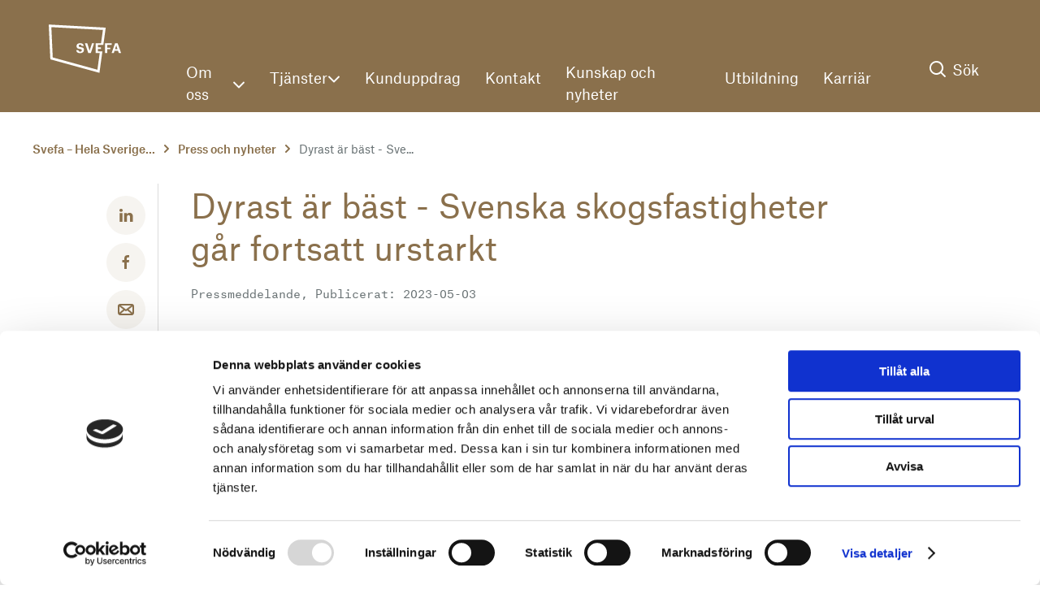

--- FILE ---
content_type: text/html; charset=utf-8
request_url: https://www.svefa.se/press-och-nyheter/dyrast-ar-bast-svenska-skogsfastigheter-gar-fortsatt-urstarkt
body_size: 11275
content:
<!doctype html>
<html class="no-js" lang="en">
<head>
	<meta charset="utf-8">
	<meta http-equiv="x-ua-compatible" content="IE=edge">
	<title>Dyrast &#xE4;r b&#xE4;st - Svenska skogsfastigheter g&#xE5;r fortsatt urstarktSvefa - Hela Sveriges ledande fastighetsr&#xE5;dgivare</title>
	<meta property="og:title" content="Dyrast &#xE4;r b&#xE4;st - Svenska skogsfastigheter g&#xE5;r fortsatt urstarktSvefa - Hela Sveriges ledande fastighetsr&#xE5;dgivare" />
	<meta property="og:locale" content="sv" />
	<meta property="og:site_name" content="Svefa" />
	<meta property="og:type" content="website">
	<meta property="og:description" content="" />
	<meta property="og:url" content="https://www.svefa.se/press-och-nyheter/dyrast-ar-bast-svenska-skogsfastigheter-gar-fortsatt-urstarkt" />
		<meta property="og:image" content="https://www.svefa.se/media/eh1odceq/jon-flobrant-yukv9votkmm-unsplash.jpg?width=1220&amp;height=630" />
	<meta name="robots" content="index,follow">
	<meta name="viewport" content="width=device-width,initial-scale=1,maximum-scale=2,user-scalable=1,viewport-fit=cover">
	<meta name="description" content="">
	<meta name="twitter:card" content="summary">
	<meta name="twitter:title" content="Dyrast &#xE4;r b&#xE4;st - Svenska skogsfastigheter g&#xE5;r fortsatt urstarkt">
	<meta name="twitter:description" content="">
    <meta name="msapplication-TileColor" content="#da532c">
	<meta name="msapplication-config" content="/dist/favicons/browserconfig.xml">
	<meta name="theme-color" content="#ffffff">
	<link rel="canonical" href="https://www.svefa.se/press-och-nyheter/dyrast-ar-bast-svenska-skogsfastigheter-gar-fortsatt-urstarkt" />
	<link rel="apple-touch-icon" sizes="180x180" href="/dist/favicons/apple-touch-icon.png">
    <link rel="icon" type="image/png" sizes="32x32" href="/dist/favicons/favicon-32x32.png">
	<link rel="icon" type="image/png" sizes="16x16" href="/dist/favicons/favicon-16x16.png">
	<link rel="manifest" href="/dist/favicons/site.webmanifest">
	<link rel="mask-icon" href="/dist/favicons/safari-pinned-tab.svg" color="#8a704c">
	<link rel="shortcut icon" href="/dist/favicons/favicon.ico">
    <link rel="preconnect" href="https://www.google.com">
    <link rel="preconnect" href="https://www.gstatic.com" crossorigin>
    <link rel="preload" href="/dist/fonts/atlas_typewriter/AtlasTypewriter-Black-Web.woff2" as="font" type="font/woff2" crossorigin>
    <link rel="preload" href="/dist/fonts/atlas_grotesk/AtlasGrotesk-Black-Web.woff2" as="font" type="font/woff2" crossorigin>

	<script type="text/javascript">
		!function(b,c,f,g,h,i,j){b[h]||(b[h]=function(){(b[h].q=b[h].q||[]).push(arguments)},b[h].q=b[h].q||[],i=c.createElement(f),j=c.getElementsByTagName(f)[0],i.async=1,i.src=g,j.parentNode.insertBefore(i,j))}(window,document,"script","https://cdn.ontame.io/svefa.js","ontame");
	</script>

    <link rel="stylesheet" href="/dist/style.css?v=MNcf52NDRUwX6NyqIPCCOt61TNqIvRdXNQwoyM9RNwk" />
</head>
<body itemscope itemtype="http://schema.org/WebPage">


<header role="banner" uk-sticky="sel-target: .uk-navbar-container; cls-active: uk-navbar-sticky; show-on-up: true; animation: uk-animation-slide-top;" itemscope itemtype="https://schema.org/WPHeader" class="uk-navbar-container">
    <nav uk-navbar itemscope itemtype="https://schema.org/SiteNavigationElement" class="l-main-navbar uk-navbar">
        <div class="uk-navbar-left">
            <a href="/" class="uk-navbar-item uk-logo"><img src="/dist/svg/logo.svg" class="uk-margin-small-right" loading="lazy" decoding="async" width="89" height="60" uk-svg alt="Logo"></a>
        </div>
        <div class="uk-navbar-center uk-visible@l uk-container uk-container-xlarge">
            <ul class="uk-navbar-nav">

                    <li>
                        <a href="#">Om oss <span uk-icon="icon: chevron-down;"></span></a>
                        <div class="l-main-navbar__dropdown uk-drop" uk-drop="mode: click; pos: bottom-justify; boundary:.uk-navbar-nav; boundary-align: true; offset:12">
                            <div class="uk-card uk-card-body uk-card-default uk-padding">
                                <div class="uk-grid uk-grid-large">
                                    <div class="uk-width-2-3@xl">
                                        <a class="l-card-link" href="/om-oss">Om Svefa <span uk-icon="icon: arrow-right"></span></a>
                                        <ul class="uk-column-1-2 uk-list" uk-margin="margin: uk-margin-top">
                                                <li><a class="uk-link-heading uk-card-title uk-text-normal" href="/om-oss/ledning-och-organisation">Ledning och organisation</a></li>
                                                <li><a class="uk-link-heading uk-card-title uk-text-normal" href="/om-oss/v&#xE5;r-histo-ria-och-v&#xE5;ra-v&#xE4;r-de-ring-ar">V&#xE5;r histo&#xAD;ria - 30 &#xE5;r av v&#xE4;rdeskapande</a></li>
                                                <li><a class="uk-link-heading uk-card-title uk-text-normal" href="/om-oss/h&#xE5;ll-bar-het">H&#xE5;ll&#xAD;bar&#xAD;het</a></li>
                                                <li><a class="uk-link-heading uk-card-title uk-text-normal" target="_blank" rel="noopener" href="https://via.tt.se/pressrum/3237119">Pressrum</a></li>
                                                <li><a class="uk-link-heading uk-card-title uk-text-normal" href="/har-hittar-du-vara-kontaktuppgifter">Kontakt</a></li>
                                                <li><a class="uk-link-heading uk-card-title uk-text-normal" target="_blank" rel="noopener" href="https://karriar.svefa.se/">Jobba hos oss</a></li>
                                        </ul>
                                    </div>
                                        <div class="uk-width-1-3 uk-visible@xl">
                                            

<div>
    <div class="uk-card uk-card-secondary">
        <div class="uk-card-media-top uk-text-center">
                <div class="uk-inline uk-light uk-width">
                    <picture><source srcset="/media/mqkg0fvz/andreas-pajuvirta-iidaun6cmjs-unsplash.jpg?width=390&height=242&format=webp&quality=80" media="(min-width:960px)" width="390" height="242" /><source srcset="/media/mqkg0fvz/andreas-pajuvirta-iidaun6cmjs-unsplash.jpg?width=430&height=266&format=webp&quality=80" media="(min-width:640px)" width="430" height="266" /><img alt="fasad gamla stan." src="/media/mqkg0fvz/andreas-pajuvirta-iidaun6cmjs-unsplash.jpg?width=590&amp;height=365&amp;format=webp&amp;quality=80" width="590" height="365" decoding="async" loading="lazy" style="background-size:cover;background-image:url('[data-uri]');"></img></picture>

                </div>
        </div>
        <div class="uk-card-body">
            <p class="l-card-body__tag">Utbildning | 2026-02-04</p>
            <h3 class="uk-card-title uk-margin-bottom">4 februari - PBL och kulturmilj&#xF6;fr&#xE5;gor</h3>
            <a href="/utbildning/4-feb-pbl-och-kulturmiljofragor" class="uk-position-cover"><span class="uk-a11y">L&#xE4;s mer </span></a>
            <a href="/utbildning/4-feb-pbl-och-kulturmiljofragor" class="l-card-link">L&#xE4;s mer  <span uk-icon="icon: arrow-right"></span></a>
        </div>
    </div>
</div>
                                        </div>
                                </div>
                            </div>
                        </div>
                    </li>
                    <li>
                        <a href="#">Tj&#xE4;nster <span uk-icon="icon: chevron-down;"></span></a>
                        <div class="l-main-navbar__dropdown uk-drop" uk-drop="mode: click; pos: bottom-justify; boundary:.uk-navbar-nav; boundary-align: true; offset:12">
                            <div class="uk-card uk-card-body uk-card-default uk-padding">
                                <div class="uk-grid uk-grid-large">
                                    <div class="uk-width-2-3@xl">
                                        <a class="l-card-link" href="/tjanster">Alla tj&#xE4;nster <span uk-icon="icon: arrow-right"></span></a>
                                        <ul class="uk-column-1-2 uk-list" uk-margin="margin: uk-margin-top">
                                                <li><a class="uk-link-heading uk-card-title uk-text-normal" href="/tjanster/vardering">Fastighetsv&#xE4;rdering</a></li>
                                                <li><a class="uk-link-heading uk-card-title uk-text-normal" href="/tjanster/analys">Analys</a></li>
                                                <li><a class="uk-link-heading uk-card-title uk-text-normal" href="/tjanster/hyresgastradgivning">Hyresg&#xE4;str&#xE5;dgivning</a></li>
                                                <li><a class="uk-link-heading uk-card-title uk-text-normal" href="/tjanster/forvaltningsradgivning">F&#xF6;rvaltningsr&#xE5;dgivning</a></li>
                                                <li><a class="uk-link-heading uk-card-title uk-text-normal" href="/tjanster/transaktionsradgivning">Transaktionsr&#xE5;dgivning</a></li>
                                                <li><a class="uk-link-heading uk-card-title uk-text-normal" href="/tjanster/fastighetsutveckling">Fastighetsutveckling</a></li>
                                                <li><a class="uk-link-heading uk-card-title uk-text-normal" href="/tjanster/juridisk-radgivning">Juridisk r&#xE5;dgivning</a></li>
                                                <li><a class="uk-link-heading uk-card-title uk-text-normal" href="/tjanster/samhallsbyggnad-stadsutveckling">Samh&#xE4;llsbyggnad &amp; Stadsutveckling</a></li>
                                                <li><a class="uk-link-heading uk-card-title uk-text-normal" href="/tjanster/strategiskt-affarsstod">Strategiskt aff&#xE4;rsst&#xF6;d</a></li>
                                                <li><a class="uk-link-heading uk-card-title uk-text-normal" href="/tjanster/sakerhet-beredskap">S&#xE4;kerhet &amp; beredskap</a></li>
                                        </ul>
                                    </div>
                                        <div class="uk-width-1-3 uk-visible@xl">
                                            

<div>
    <div class="uk-card uk-card-secondary">
        <div class="uk-card-media-top uk-text-center">
                <div class="uk-inline uk-light uk-width">
                    <picture><source srcset="/media/ytwanr5j/norrköping_adobe_stock.jpg?cc=0,0.17264957264957265,0,0&width=390&height=242&format=webp&quality=80" media="(min-width:960px)" width="390" height="242" /><source srcset="/media/ytwanr5j/norrköping_adobe_stock.jpg?cc=0,0.17519379844961241,0,0&width=430&height=266&format=webp&quality=80" media="(min-width:640px)" width="430" height="266" /><img alt="Norrk&#xF6;pings tak&#xE5;sar." src="/media/ytwanr5j/norrk&#xF6;ping_adobe_stock.jpg?cc=0,0.1751412429378531,0,0&amp;width=590&amp;height=365&amp;format=webp&amp;quality=80" width="590" height="365" decoding="async" loading="lazy" style="background-size:cover;background-image:url('[data-uri]');"></img></picture>

                </div>
        </div>
        <div class="uk-card-body">
            <p class="l-card-body__tag">Utbildning | 2026-02-04</p>
            <h3 class="uk-card-title uk-margin-bottom">4 februari - 3D-fastigheter och &#xE4;garl&#xE4;genheter: lagregler, praxis och f&#xF6;rr&#xE4;tt...</h3>
            <a href="/utbildning/4-februari-2026-3d-fastigheter-och-agarlagenheter-lagregler-praxis-och-forrattning-i-praktiken" class="uk-position-cover"><span class="uk-a11y">L&#xE4;s mer </span></a>
            <a href="/utbildning/4-februari-2026-3d-fastigheter-och-agarlagenheter-lagregler-praxis-och-forrattning-i-praktiken" class="l-card-link">L&#xE4;s mer  <span uk-icon="icon: arrow-right"></span></a>
        </div>
    </div>
</div>
                                        </div>
                                </div>
                            </div>
                        </div>
                    </li>
                        <li><a href="/kunduppdrag">Kunduppdrag</a></li>
                        <li><a href="/har-hittar-du-vara-kontaktuppgifter">Kontakt</a></li>
                        <li><a href="/kunskapsbank">Kunskap och nyheter</a></li>
                        <li><a href="/utbildning">Utbildning</a></li>
                        <li><a target="_blank" rel="noopener" href="https://karriar.svefa.se/">Karri&#xE4;r</a></li>
            </ul>
        </div>
        <div class="uk-navbar-right">
            <ul class="uk-navbar-nav">
                <li class="l-search-dropdown-container">
                    <a href="#">
                        <span class="l-search-open" uk-icon="search"></span>
                        <span class="l-search-close" uk-icon="close"></span>
                        <span class="uk-visible@m">S&#xF6;k</span>
                    </a>
                    <div class="uk-navbar-dropdown l-search-dropdown uk-width-large@m uk-drop" uk-drop="mode: click; offset: 40; pos: bottom-right;">
                        <form action="/sokresultat" method="GET" class="uk-search uk-search-default uk-width">
                            <button class="l-text-charcoal uk-preserve" uk-search-icon></button>
                            <input type="search" class="uk-search-input uk-width l-input-rounded" name="term" placeholder="S&#xF6;k p&#xE5; svefa.se...">
                        </form>
                            <p class="uk-text-meta">Popul&#xE4;ra s&#xF6;kningar:</p>
                            <p uk-margin>
                                    <a class="uk-button uk-button-primary" href="/sokresultat?term=Fastighetsutveckling">Fastighetsutveckling</a>
                                    <a class="uk-button uk-button-primary" href="/sokresultat?term=V&#xE4;rdering">V&#xE4;rdering</a>
                                    <a class="uk-button uk-button-primary" href="/sokresultat?term=Samh&#xE4;llsbyggnad">Samh&#xE4;llsbyggnad</a>
                                    <a class="uk-button uk-button-primary" href="/utbildning">Utbildning</a>
                            </p>
                    </div>
                </li>
                <li class="uk-hidden@m">
                    <a href="#mobile-nav" uk-toggle class="mobile-toggle"><span uk-icon="menu" class="mobile-open"></span><span uk-icon="close" class="mobile-close"></span></a>
                </li>
            </ul>
        </div>
    </nav>
</header>
<div class="overlay"></div>
<div id="mobile-nav" class="l-mobile-nav" uk-offcanvas="overlay: true; flip: true;">
    <div class="uk-offcanvas-bar">
        <div class="uk-container uk-container-xlarge">
            <ul class="uk-nav">
                        <li><a href="#a-75689079-2110-41c1-89f0-016773f2b92b" uk-toggle>Om oss <span uk-icon="icon: chevron-right;"></span></a></li>
                        <li><a href="#a-d9bb14ea-42aa-4cea-a30f-ecfcdd25116b" uk-toggle>Tj&#xE4;nster <span uk-icon="icon: chevron-right;"></span></a></li>
                        <li><a href="/kunduppdrag">Kunduppdrag</a></li>
                        <li><a href="/har-hittar-du-vara-kontaktuppgifter">Kontakt</a></li>
                        <li><a href="/kunskapsbank">Kunskap och nyheter</a></li>
                        <li><a href="/utbildning">Utbildning</a></li>
                        <li><a target="_blank" rel="noopener" href="https://karriar.svefa.se/">Karri&#xE4;r</a></li>
            </ul>
        </div>
    </div>
</div>


    <div id="a-75689079-2110-41c1-89f0-016773f2b92b" class="l-mobile-nav l-mobile-nav__sub-nav" uk-offcanvas="overlay: true; flip: true;">
        <div class="uk-offcanvas-bar">
            <div class="uk-container uk-container-xlarge">
                <a href="#mobile-nav" class="uk-icon-button l-menu-icon" uk-icon="chevron-left" uk-toggle></a>
                <ul class="uk-nav uk-margin-top">
                    <li><a class="uk-display-block l-main-link uk-margin-bottom" href="/om-oss">Om Svefa <span uk-icon="icon: arrow-right"></span></a></li>
                        <li><a href="/om-oss/ledning-och-organisation">Ledning och organisation</a></li>
                        <li><a href="/om-oss/v&#xE5;r-histo-ria-och-v&#xE5;ra-v&#xE4;r-de-ring-ar">V&#xE5;r histo&#xAD;ria - 30 &#xE5;r av v&#xE4;rdeskapande</a></li>
                        <li><a href="/om-oss/h&#xE5;ll-bar-het">H&#xE5;ll&#xAD;bar&#xAD;het</a></li>
                        <li><a target="_blank" rel="noopener" href="https://via.tt.se/pressrum/3237119">Pressrum</a></li>
                        <li><a href="/har-hittar-du-vara-kontaktuppgifter">Kontakt</a></li>
                        <li><a target="_blank" rel="noopener" href="https://karriar.svefa.se/">Jobba hos oss</a></li>
                </ul>
                    <div class="uk-margin-medium-top">
                        

<div>
    <div class="uk-card uk-card-secondary">
        <div class="uk-card-media-top uk-text-center">
                <div class="uk-inline uk-light uk-width">
                    <picture><source srcset="/media/mqkg0fvz/andreas-pajuvirta-iidaun6cmjs-unsplash.jpg?width=390&height=242&format=webp&quality=80" media="(min-width:960px)" width="390" height="242" /><source srcset="/media/mqkg0fvz/andreas-pajuvirta-iidaun6cmjs-unsplash.jpg?width=430&height=266&format=webp&quality=80" media="(min-width:640px)" width="430" height="266" /><img alt="fasad gamla stan." src="/media/mqkg0fvz/andreas-pajuvirta-iidaun6cmjs-unsplash.jpg?width=590&amp;height=365&amp;format=webp&amp;quality=80" width="590" height="365" decoding="async" loading="lazy" style="background-size:cover;background-image:url('[data-uri]');"></img></picture>

                </div>
        </div>
        <div class="uk-card-body">
            <p class="l-card-body__tag">Utbildning | 2026-02-04</p>
            <h3 class="uk-card-title uk-margin-bottom">4 februari - PBL och kulturmilj&#xF6;fr&#xE5;gor</h3>
            <a href="/utbildning/4-feb-pbl-och-kulturmiljofragor" class="uk-position-cover"><span class="uk-a11y">L&#xE4;s mer </span></a>
            <a href="/utbildning/4-feb-pbl-och-kulturmiljofragor" class="l-card-link">L&#xE4;s mer  <span uk-icon="icon: arrow-right"></span></a>
        </div>
    </div>
</div>
                    </div>
            </div>
        </div>
    </div>
    <div id="a-d9bb14ea-42aa-4cea-a30f-ecfcdd25116b" class="l-mobile-nav l-mobile-nav__sub-nav" uk-offcanvas="overlay: true; flip: true;">
        <div class="uk-offcanvas-bar">
            <div class="uk-container uk-container-xlarge">
                <a href="#mobile-nav" class="uk-icon-button l-menu-icon" uk-icon="chevron-left" uk-toggle></a>
                <ul class="uk-nav uk-margin-top">
                    <li><a class="uk-display-block l-main-link uk-margin-bottom" href="/tjanster">Alla tj&#xE4;nster <span uk-icon="icon: arrow-right"></span></a></li>
                        <li><a href="/tjanster/vardering">Fastighetsv&#xE4;rdering</a></li>
                        <li><a href="/tjanster/analys">Analys</a></li>
                        <li><a href="/tjanster/hyresgastradgivning">Hyresg&#xE4;str&#xE5;dgivning</a></li>
                        <li><a href="/tjanster/forvaltningsradgivning">F&#xF6;rvaltningsr&#xE5;dgivning</a></li>
                        <li><a href="/tjanster/transaktionsradgivning">Transaktionsr&#xE5;dgivning</a></li>
                        <li><a href="/tjanster/fastighetsutveckling">Fastighetsutveckling</a></li>
                        <li><a href="/tjanster/juridisk-radgivning">Juridisk r&#xE5;dgivning</a></li>
                        <li><a href="/tjanster/samhallsbyggnad-stadsutveckling">Samh&#xE4;llsbyggnad &amp; Stadsutveckling</a></li>
                        <li><a href="/tjanster/strategiskt-affarsstod">Strategiskt aff&#xE4;rsst&#xF6;d</a></li>
                        <li><a href="/tjanster/sakerhet-beredskap">S&#xE4;kerhet &amp; beredskap</a></li>
                </ul>
                    <div class="uk-margin-medium-top">
                        

<div>
    <div class="uk-card uk-card-secondary">
        <div class="uk-card-media-top uk-text-center">
                <div class="uk-inline uk-light uk-width">
                    <picture><source srcset="/media/ytwanr5j/norrköping_adobe_stock.jpg?cc=0,0.17264957264957265,0,0&width=390&height=242&format=webp&quality=80" media="(min-width:960px)" width="390" height="242" /><source srcset="/media/ytwanr5j/norrköping_adobe_stock.jpg?cc=0,0.17519379844961241,0,0&width=430&height=266&format=webp&quality=80" media="(min-width:640px)" width="430" height="266" /><img alt="Norrk&#xF6;pings tak&#xE5;sar." src="/media/ytwanr5j/norrk&#xF6;ping_adobe_stock.jpg?cc=0,0.1751412429378531,0,0&amp;width=590&amp;height=365&amp;format=webp&amp;quality=80" width="590" height="365" decoding="async" loading="lazy" style="background-size:cover;background-image:url('[data-uri]');"></img></picture>

                </div>
        </div>
        <div class="uk-card-body">
            <p class="l-card-body__tag">Utbildning | 2026-02-04</p>
            <h3 class="uk-card-title uk-margin-bottom">4 februari - 3D-fastigheter och &#xE4;garl&#xE4;genheter: lagregler, praxis och f&#xF6;rr&#xE4;tt...</h3>
            <a href="/utbildning/4-februari-2026-3d-fastigheter-och-agarlagenheter-lagregler-praxis-och-forrattning-i-praktiken" class="uk-position-cover"><span class="uk-a11y">L&#xE4;s mer </span></a>
            <a href="/utbildning/4-februari-2026-3d-fastigheter-och-agarlagenheter-lagregler-praxis-och-forrattning-i-praktiken" class="l-card-link">L&#xE4;s mer  <span uk-icon="icon: arrow-right"></span></a>
        </div>
    </div>
</div>
                    </div>
            </div>
        </div>
    </div>


    <section class="uk-container uk-container-xlarge">
        
<ul class="uk-breadcrumb uk-margin-small">
        <li><a href="/">Svefa &#x2013; Hela Sverige...</a></li>
        <li><a href="/press-och-nyheter">Press och nyheter</a></li>
    <li><span>Dyrast &#xE4;r b&#xE4;st - Sve...</span></li>
</ul>
    </section>




    <section class="uk-container uk-container-small uk-margin-medium-top">
        <div class="uk-grid l-social-heading" uk-grid>
            <div class="l-social-heading__icons uk-visible@l">
                <div>
                    <a href="https://www.linkedin.com/shareArticle?mini=true&url=https://www.svefa.se/press-och-nyheter/dyrast-ar-bast-svenska-skogsfastigheter-gar-fortsatt-urstarkt&title=Dyrast &#xE4;r b&#xE4;st - Svenska skogsfastigheter g&#xE5;r fortsatt urstarkt" target="_blank" class="uk-icon-button l-social-icon" uk-icon="linkedin"><span class="uk-a11y">Dela med LinkedIn</span></a>
                    <a href="https://www.facebook.com/sharer/sharer.php?u=https://www.svefa.se/press-och-nyheter/dyrast-ar-bast-svenska-skogsfastigheter-gar-fortsatt-urstarkt" target="_blank" class="uk-icon-button l-social-icon" uk-icon="facebook"><span class="uk-a11y">Dela med Facebook</span></a>
                    <a href="mailto:?subject=Dyrast &#xE4;r b&#xE4;st - Svenska skogsfastigheter g&#xE5;r fortsatt urstarkt" class="uk-icon-button l-social-icon" target="_blank" uk-icon="mail"><span class="uk-a11y">Dela med email</span></a>
                </div>
            </div>
            <div class="l-social-heading__heading">
                <h1 class="uk-h2">Dyrast &#xE4;r b&#xE4;st - Svenska skogsfastigheter g&#xE5;r fortsatt urstarkt</h1>
                    <p class="uk-text-meta">Pressmeddelande, Publicerat: 2023-05-03</p>
            </div>
        </div>
    </section>

<main>
    
<section class="uk-container uk-container-small uk-margin-medium-top uk-margin-medium-bottom">
    <div class="uk-text-lead">
        <p>En f&#xE4;rsk rapport och analys fr&#xE5;n Svefa, Sveriges ledande, oberoende fastighetsr&#xE5;dgivare visar att marknaden f&#xF6;r svenska skogsfastigheter &#xE4;r rekordstark. Rapporten, Svensk Fastighetsmarknad Fokus Skog, utges &#xE5;rligen och &#xE4;r den mest omfattande sammanst&#xE4;llningen &#xF6;ver den svenska skogsfastighetsmarknaden. 2022 fortsatte priserna p&#xE5; skogsmark att stiga &#xF6;ver hela landet. Den st&#xF6;rsta &#xF6;kningen st&#xE5;r Stockholms l&#xE4;n f&#xF6;r med en genomsnittlig uppg&#xE5;ng p&#xE5; 20,6 procent medan landet som helhet &#xF6;kade 12 procent.</p>
    </div>
    <p class="uk-margin-medium-top l-whitespace-preserve">&#xC4;ven om skogsfastighetsmarknaden fortfarande g&#xE5;r starkt s&#xE5; minskade transaktionsvolymen med -1 procent f&#xF6;r riket som helhet. Volymf&#xF6;r&#xE4;ndringen ser emellertid olika ut f&#xF6;r olika landsdelar. I s&#xF6;dra Sverige visar transaktionsvolymen samma niv&#xE5; som f&#xF6;reg&#xE5;ende &#xE5;r, med en &#xF6;kning om endast 0,4 procent. I mellersta Sverige har transaktionsvolymen minskat med 11 procent och d&#xE4;rmed minskat fr&#xE5;n f&#xF6;reg&#xE5;ende &#xE5;rs rekordniv&#xE5;. I norra Sverige noteras en &#xF6;kning i transaktionsvolym om 9 procent, vilket dock &#xE4;r en modest &#xF6;kning j&#xE4;mf&#xF6;rt med f&#xF6;reg&#xE5;ende &#xE5;rs uppg&#xE5;ng p&#xE5; 45 procent. I j&#xE4;mf&#xF6;relse med andra l&#xE4;nder i Europa halkar dock Sverige efter.&#xA;&#xA;&#x201D;Den genomsnittliga prisutvecklingen f&#xF6;r skogsfastigheter i riket visar en uppg&#xE5;ng om 12 procent under 2022. H&#xF6;gst har prisuppg&#xE5;ngen varit i Stockholms l&#xE4;n med 20,6 procent f&#xF6;ljt av Sk&#xE5;ne och J&#xF6;nk&#xF6;pings l&#xE4;n 19,0 procent respektive 17,2 procent.&#x201D; s&#xE4;ger Paul Nord, aff&#xE4;rsomr&#xE5;deschef Svefa Skog och Lantbruk.&#xA;&#xA;&#x201D;V&#xE5;r prisstatistik och Svefa Skogsfastighetsindex visar tydligt skillnaden i prisutveckling f&#xF6;r normala fastigheter i j&#xE4;mf&#xF6;relse med de mest eftertraktade. De skogsfastigheter som var mest attraktiva och dyra 2013 &#xE4;r &#xE4;ven de som haft den h&#xF6;gsta prisutvecklingen.&#xA0;Slutsatsen f&#xF6;r skogsfastigheter &#xE4;r att man ska investera i det som &#xE4;r dyrt, kvalitet har &#xF6;ver tid b&#xE4;ttre utveckling&#x201D;, avslutar Paul Nord.</p>
</section>

    <section class="uk-container uk-container-small uk-text-center uk-margin-medium-top uk-margin-medium-bottom">
            <div class="uk-margin-medium-top uk-margin-medium-bottom">
                <img src="https://mb.cision.com/Public/17104/3762726/a3c72cf6de48d8d3_800x800ar.png" alt="" />
            </div>
            <div class="uk-margin-medium-top uk-margin-medium-bottom">
                <img src="https://mb.cision.com/Public/17104/3762726/9ffeafca07b87521_800x800ar.jpg" alt="Paul Nord Aff&#xE4;rsomr&#xE5;deschef Svefa Skog &amp; Lantbruk" />
                    <p>Paul Nord Aff&#xE4;rsomr&#xE5;deschef Svefa Skog &amp; Lantbruk</p>
            </div>
    </section>

        <section class="uk-margin-medium-top uk-margin-medium-bottom">
            <div class="uk-width-3-4@l l-image-background l-image-background-tertiary">
                <div class="uk-grid">
                    <div class="uk-visible-medium uk-width-1-3@l"></div>
                    <div class="uk-width-2-3@l uk-text-center uk-margin-large-top uk-margin-medium-bottom">
                        <div class="uk-container uk-container-xsmall">
                            <span class="uk-margin-small-right l-text-quote" uk-icon="quote-right"></span>
                            <p class="uk-text-xlarge">”Den genomsnittliga prisutvecklingen f&#xF6;r skogsfastigheter i riket visar en uppg&#xE5;ng om 12 procent under 2022. H&#xF6;gst har prisuppg&#xE5;ngen varit i Stockholms l&#xE4;n med 20,6 procent f&#xF6;ljt av Sk&#xE5;ne och J&#xF6;nk&#xF6;pings l&#xE4;n 19,0 procent respektive 17,2 procent.”</p>
                            <p><strong>Paul Nord</strong>,  aff&#xE4;rsomr&#xE5;deschef Svefa Skog &amp; Lantbruk</p>
                        </div>
                    </div>
                </div>
            </div>
        </section>
        <section class="uk-margin-medium-top uk-margin-medium-bottom">
            <div class="uk-width-3-4@l l-image-background l-image-background-tertiary">
                <div class="uk-grid">
                    <div class="uk-visible-medium uk-width-1-3@l"></div>
                    <div class="uk-width-2-3@l uk-text-center uk-margin-large-top uk-margin-medium-bottom">
                        <div class="uk-container uk-container-xsmall">
                            <span class="uk-margin-small-right l-text-quote" uk-icon="quote-right"></span>
                            <p class="uk-text-xlarge">”V&#xE5;r prisstatistik och Svefa Skogsfastighetsindex visar tydligt skillnaden i prisutveckling f&#xF6;r normala fastigheter i j&#xE4;mf&#xF6;relse med de mest eftertraktade. De skogsfastigheter som var mest attraktiva och dyra 2013 &#xE4;r &#xE4;ven de som haft den h&#xF6;gsta prisutvecklingen.&#xA0;Slutsatsen f&#xF6;r skogsfastigheter &#xE4;r att man ska investera i det som &#xE4;r dyrt, kvalitet har &#xF6;ver tid b&#xE4;ttre utveckling.”</p>
                            <p><strong>Paul Nord</strong>,  aff&#xE4;rsomr&#xE5;deschef Svefa Skog &amp; Lantbruk</p>
                        </div>
                    </div>
                </div>
            </div>
        </section>

    <section class="uk-container uk-margin-medium-top uk-margin-medium-bottom">
        <div class="uk-grid uk-child-width-1-2@s uk-child-width-1-3@m uk-flex-center" uk-margin>
                

<div>
    <div class="uk-card uk-card-secondary uk-padding">
        <div class="person-toggle-bbbbe93c-03fb-4204-aeb5-ac008b660d06 uk-flex uk-flex-between uk-flex-column uk-flex-stretch">
            <div>
                <div class="uk-text-center">
                    <picture><source srcset="/media/0eqlel0d/paul-nord-kontakt.jpg?width=210&height=260&format=webp&quality=80" media="(min-width:960px)" width="210" height="260" />
                        <img class="l-preserve-width" alt="Paul Nord Kontakt." src="/media/0eqlel0d/paul-nord-kontakt.jpg?width=170&amp;height=210&amp;format=webp&amp;quality=80" width="170" height="210" decoding="async" loading="lazy" style="background-size:cover;background-image:url('[data-uri]');" />
                    </picture>
                </div>
                <p class="uk-text-large">Paul Nord <span class="uk-text-small l-text-grey uk-display-block">Aff&#xE4;rsomr&#xE5;deschef Skog &amp; Lantbruk</span></p>
                <p class="uk-margin-remove"><a href="tel:0106038692" class="uk-link-heading l-card-link">010-603 86 92</a></p>
                <p class="uk-margin-remove"><a href="mailto:paul.nord@svefa.se" class="uk-link-heading l-card-link">paul.nord@svefa.se</a></p>
                    <p class="uk-margin-remove">
                            <a href="/har-hittar-du-vara-kontaktuppgifter/goteborg" class="uk-link-heading l-card-link uk-margin-small-right">G&#xF6;teborg</a>
                    </p>
            </div>
                <button uk-toggle="target:.person-toggle-bbbbe93c-03fb-4204-aeb5-ac008b660d06" class="uk-button uk-button-text uk-flex uk-flex-middle uk-margin-medium-top"><span class="uk-icon-button uk-margin-small-right" uk-icon="icon:plus;ratio:0.8"></span><strong>Mer om mig</strong></button>
        </div>
            <div class="uk-text-small person-toggle-bbbbe93c-03fb-4204-aeb5-ac008b660d06 uk-flex uk-flex-between uk-flex-column uk-flex-stretch" hidden>
                <div>
                    <p class="uk-text-large uk-margin-remove">Paul Nord <span class="uk-text-small l-text-grey uk-display-block">Aff&#xE4;rsomr&#xE5;deschef Skog &amp; Lantbruk</span></p>
                    <p>Affärsområdeschef Svefa Skog &amp; Lantbruk. Anställd sedan 2013.</p>
<p><strong>Utbildning</strong></p>
<p>Skogmästarskolan</p>
<p><strong>Paul Nord i media, urval</strong></p>
<ul class="uk-list uk-list-check">
<li><strong>Intervju i <a rel="noopener" href="https://worldinproperty.se/article/prisrally-fr-skogsfastigheter-29611" target="_blank">WorldinProperty</a></strong></li>
<li><a rel="noopener" href="https://www.atl.nu/svefas-skogsrapport-2022" target="_blank"><strong>ATL - Lantbrukets Affärstidning, intervju om prisrally för skogen</strong></a></li>
<li><a rel="noopener" href="https://www.skogen.se/nyheter/tipsen-du-behover-vid-skogsaffaren" target="_blank"><strong>Skogen - tipsen du behöver vid skogsaffären</strong></a></li>
<li><a href="https://www.atl.nu/skogsmark-dyrast-i-skane-steg-till-1-000-kronor-kubikmetern-tabell-bifogad"><strong>ATL - Lantbrukets Affärstidning, artikel: Skogsmark dyrast i Skåne, kostar 1 000 kr/Skm3</strong></a></li>
<li><strong><a href="https://www.atl.nu/priser-pa-skogsmark-2022-lan-for-lan">ATL - Lantbrukets Affärstidning, artikel: Priserna på skogsmark, län för län</a></strong></li>
</ul>
                </div>
                <button uk-toggle="target:.person-toggle-bbbbe93c-03fb-4204-aeb5-ac008b660d06" class="uk-button uk-button-text uk-flex uk-flex-middle uk-margin-medium-top"><span class="uk-icon-button uk-margin-small-right" uk-icon="icon:close;ratio:0.7"></span><strong>St&#xE4;ng</strong></button>
            </div>
    </div>
</div>
                

<div>
    <div class="uk-card uk-card-secondary uk-padding">
        <div class="person-toggle-88613bb9-46fa-4b2f-b005-5b490d0556d3 uk-flex uk-flex-between uk-flex-column uk-flex-stretch">
            <div>
                <div class="uk-text-center">
                    <picture><source srcset="/media/z1qh5ri3/johan_porträtt-2.jpg?cc=0.218487448987449,0,0.24358947408947412,0&width=210&height=260&format=webp&quality=80" media="(min-width:960px)" width="210" height="260" />
                        <img class="l-preserve-width" alt="Johan Portr&#xE4;tt (2)." src="/media/z1qh5ri3/johan_portr&#xE4;tt-2.jpg?cc=0.21848805948805947,0,0.24236908336908336,0&amp;width=170&amp;height=210&amp;format=webp&amp;quality=80" width="170" height="210" decoding="async" loading="lazy" style="background-size:cover;background-image:url('[data-uri]');" />
                    </picture>
                </div>
                <p class="uk-text-large">Johan Hopstadius <span class="uk-text-small l-text-grey uk-display-block">Kommunikation, press och marknad</span></p>
                <p class="uk-margin-remove"><a href="tel:0766342005" class="uk-link-heading l-card-link">076-634 20 05</a></p>
                <p class="uk-margin-remove"><a href="mailto:johan.hopstadius@svefa.se" class="uk-link-heading l-card-link">johan.hopstadius@svefa.se</a></p>
                    <p class="uk-margin-remove">
                            <a href="/har-hittar-du-vara-kontaktuppgifter/stockholm" class="uk-link-heading l-card-link uk-margin-small-right">Stockholm</a>
                    </p>
            </div>
                <button uk-toggle="target:.person-toggle-88613bb9-46fa-4b2f-b005-5b490d0556d3" class="uk-button uk-button-text uk-flex uk-flex-middle uk-margin-medium-top"><span class="uk-icon-button uk-margin-small-right" uk-icon="icon:plus;ratio:0.8"></span><strong>Mer om mig</strong></button>
        </div>
            <div class="uk-text-small person-toggle-88613bb9-46fa-4b2f-b005-5b490d0556d3 uk-flex uk-flex-between uk-flex-column uk-flex-stretch" hidden>
                <div>
                    <p class="uk-text-large uk-margin-remove">Johan Hopstadius <span class="uk-text-small l-text-grey uk-display-block">Kommunikation, press och marknad</span></p>
                    <p>Johan Hopstadius är ansvarig för Svefakoncernens marknad och kommunikation. Han har lång och omfattande erfarenhet av strategisk och operativ kommunikation. Hans cv innehåller bland annat erfarenhet som global marknadschef för Datscha, presschef UC och marknadschef Skandiabanken.</p>
<ul class="uk-list uk-list-check">
<li><a href="https://www.linkedin.com/in/hopjoh/">Läs mer om Johan här </a></li>
</ul>
                </div>
                <button uk-toggle="target:.person-toggle-88613bb9-46fa-4b2f-b005-5b490d0556d3" class="uk-button uk-button-text uk-flex uk-flex-middle uk-margin-medium-top"><span class="uk-icon-button uk-margin-small-right" uk-icon="icon:close;ratio:0.7"></span><strong>St&#xE4;ng</strong></button>
            </div>
    </div>
</div>
        </div>
    </section>

</main>

<footer role="contentinfo" class="l-image-background l-image-background-primary uk-padding-large uk-padding-remove-horizontal" itemscope itemtype="https://schema.org/WPFooter">
    <div class="uk-container">
        <div class="uk-grid uk-child-width-1-2@m" uk-grid>
            <div>
                <h2>Beh&#xF6;ver du r&#xE5;dgivning och experthj&#xE4;lp inom fastighetssektorn?</h2>
                <a class="uk-button uk-button-quaternary uk-margin-top" href="/har-hittar-du-vara-kontaktuppgifter">Kontakta oss <span uk-icon="arrow-right"></span></a>
            </div>
            <div class="uk-hidden@m uk-margin-xlarge-top">
                <ul uk-accordion class="uk-margin-xlarge-top">
                        <li>
                            <a class="uk-accordion-title" href="#">Om Svefa <span uk-icon="chevron-down"></span></a>
                            <div class="uk-accordion-content">
                                <ul class="uk-list">
                                        <li><a class="uk-link-heading" href="/om-oss">Om oss</a></li>
                                        <li><a class="uk-link-heading" href="/har-hittar-du-vara-kontaktuppgifter">Kontakta oss</a></li>
                                        <li><a class="uk-link-heading" target="_blank" rel="noopener" href="https://largemailfiles.svefa.se/">Skicka filer till oss</a></li>
                                        <li><a class="uk-link-heading" href="/press-och-nyheter">Press</a></li>
                                        <li><a class="uk-link-heading" target="_blank" rel="noopener" href="https://karriar.svefa.se/">Jobba hos oss</a></li>
                                        <li><a class="uk-link-heading" href="/personuppgiftshantering">Per&#xAD;son&#xAD;upp&#xAD;gifts&#xAD;han&#xAD;te&#xAD;ring</a></li>
                                        <li><a class="uk-link-heading" href="/cookiepolicy">Cookiepolicy</a></li>
                                        <li><a class="uk-link-heading" href="/svefa-visselblasarsystem-sla-larm">Svefa Visselbl&#xE5;sarsystem</a></li>
                                        <li><a class="uk-link-heading" href="/om-oss/h&#xE5;ll-bar-het/svefas-allmanna-villkor-och-uppforandekod-for-leverantorer">Svefas allm&#xE4;nna villkor och uppf&#xF6;randekod f&#xF6;r leverant&#xF6;rer</a></li>
                                </ul>
                            </div>
                        </li>
                        <li>
                            <a class="uk-accordion-title" href="#">Tj&#xE4;nster <span uk-icon="chevron-down"></span></a>
                            <div class="uk-accordion-content">
                                <ul class="uk-list">
                                        <li><a class="uk-link-heading" href="/tjanster/vardering">V&#xE4;rdering</a></li>
                                        <li><a class="uk-link-heading" href="/tjanster/hyresgastradgivning">Hyresg&#xE4;str&#xE5;dgivning</a></li>
                                        <li><a class="uk-link-heading" href="/tjanster/forvaltningsradgivning">F&#xF6;rvaltningsr&#xE5;dgivning</a></li>
                                        <li><a class="uk-link-heading" href="/tjanster/transaktionsradgivning">Transaktionsr&#xE5;dgivning</a></li>
                                        <li><a class="uk-link-heading" href="/tjanster/fastighetsutveckling">Fastighetsutveckling</a></li>
                                        <li><a class="uk-link-heading" href="/tjanster/samhallsbyggnad-stadsutveckling">Samh&#xE4;llsbyggnad &amp; Stadsutveckling</a></li>
                                        <li><a class="uk-link-heading" href="/tjanster/strategiskt-affarsstod">Strategiskt aff&#xE4;rsst&#xF6;d</a></li>
                                        <li><a class="uk-link-heading" href="/tjanster/sakerhet-beredskap">S&#xE4;kerhet &amp; beredskap</a></li>
                                        <li><a class="uk-link-heading" href="/utbildning">Utbildning</a></li>
                                </ul>
                            </div>
                        </li>
                </ul>
            </div>
            <div class="uk-visible@m">
                <div class="uk-grid uk-child-width-1-2@s" uk-grid>
                        <div>
                            <h4 class="uk-text-meta">Om Svefa</h4>
                            <ul class="uk-list">
                                    <li><a class="uk-link-heading" href="/om-oss">Om oss</a></li>
                                    <li><a class="uk-link-heading" href="/har-hittar-du-vara-kontaktuppgifter">Kontakta oss</a></li>
                                    <li><a class="uk-link-heading" target="_blank" rel="noopener" href="https://largemailfiles.svefa.se/">Skicka filer till oss</a></li>
                                    <li><a class="uk-link-heading" href="/press-och-nyheter">Press</a></li>
                                    <li><a class="uk-link-heading" target="_blank" rel="noopener" href="https://karriar.svefa.se/">Jobba hos oss</a></li>
                                    <li><a class="uk-link-heading" href="/personuppgiftshantering">Per&#xAD;son&#xAD;upp&#xAD;gifts&#xAD;han&#xAD;te&#xAD;ring</a></li>
                                    <li><a class="uk-link-heading" href="/cookiepolicy">Cookiepolicy</a></li>
                                    <li><a class="uk-link-heading" href="/svefa-visselblasarsystem-sla-larm">Svefa Visselbl&#xE5;sarsystem</a></li>
                                    <li><a class="uk-link-heading" href="/om-oss/h&#xE5;ll-bar-het/svefas-allmanna-villkor-och-uppforandekod-for-leverantorer">Svefas allm&#xE4;nna villkor och uppf&#xF6;randekod f&#xF6;r leverant&#xF6;rer</a></li>
                            </ul>
                        </div>
                        <div>
                            <h4 class="uk-text-meta">Tj&#xE4;nster</h4>
                            <ul class="uk-list">
                                    <li><a class="uk-link-heading" href="/tjanster/vardering">V&#xE4;rdering</a></li>
                                    <li><a class="uk-link-heading" href="/tjanster/hyresgastradgivning">Hyresg&#xE4;str&#xE5;dgivning</a></li>
                                    <li><a class="uk-link-heading" href="/tjanster/forvaltningsradgivning">F&#xF6;rvaltningsr&#xE5;dgivning</a></li>
                                    <li><a class="uk-link-heading" href="/tjanster/transaktionsradgivning">Transaktionsr&#xE5;dgivning</a></li>
                                    <li><a class="uk-link-heading" href="/tjanster/fastighetsutveckling">Fastighetsutveckling</a></li>
                                    <li><a class="uk-link-heading" href="/tjanster/samhallsbyggnad-stadsutveckling">Samh&#xE4;llsbyggnad &amp; Stadsutveckling</a></li>
                                    <li><a class="uk-link-heading" href="/tjanster/strategiskt-affarsstod">Strategiskt aff&#xE4;rsst&#xF6;d</a></li>
                                    <li><a class="uk-link-heading" href="/tjanster/sakerhet-beredskap">S&#xE4;kerhet &amp; beredskap</a></li>
                                    <li><a class="uk-link-heading" href="/utbildning">Utbildning</a></li>
                            </ul>
                        </div>
                </div>
            </div>
        </div>
        <div class="uk-grid uk-grid-large uk-flex-middle uk-child-width-1-2 uk-text-center" uk-grid>
            <div class="uk-width-auto@m">
                <a href="/" class="l-footer-logo"><img src="/dist/svg/logo.svg" uk-svg alt="Logo"></a>
            </div>
            <div class="uk-width-expand@m uk-text-center">
                <p class="uk-margin-remove l-footer-text uk-text-small">Svefa AB, Box 3316, 103 66 Stockholm.  Org.nr 556514-3434, &#xA9; Svefa 2026</p>
            </div>
            <div class="uk-width-auto@m">
                <a class="uk-icon-button l-footer-social-icon" uk-icon="linkedin" target="_blank" rel="noopener" href="https://www.linkedin.com/company/svefa/"><span class="uk-a11y">Svefas Linkedin</span></a>
                <a class="uk-icon-button l-footer-social-icon" uk-icon="facebook" target="_blank" rel="noopener" href="UCGlSlJwp6jnvWKW76zTJcRA"><span class="uk-a11y">Svefas Youtubekanal</span></a>
                <a class="uk-icon-button l-footer-social-icon" uk-icon="instagram" target="_blank" rel="noopener" href="https://www.instagram.com/svefa_fastighetskonsult/"><span class="uk-a11y">Svefas Instagram</span></a>
            </div>
        </div>
    </div>
</footer>


<script src="/dist/main.min.js?v=igrGH_M0FCx-UEijLshzam8lUSV5dZfAt4QAHtvwKsI" type="module" defer></script>
<script src="/dist/icons.min.js?v=OH_sTA_fTfDLVVtVax6LVwl4ge8mz54XAgqwZH_z8GQ" type="module" defer></script>

    <noscript><iframe src="//www.googletagmanager.com/ns.html?id=GTM-N9LKK4K" height="0" width="0" style="display: none; visibility: hidden"></iframe></noscript>
    <script>!function(e,t,a,g,n){e[g]=e[g]||[],e[g].push({"gtm.start":(new Date).getTime(),event:"gtm.js"});var r=t.getElementsByTagName(a)[0],m=t.createElement(a);m.async=!0,m.src="//www.googletagmanager.com/gtm.js?id=GTM-N9LKK4K",r.parentNode.insertBefore(m,r)}(window,document,"script","dataLayer");</script>
    <script src="https://www.google.com/recaptcha/api.js?render=6LcBpoUgAAAAAO1Xv4AVs72KktZOB-35WSESTyzc"></script>
    <script type="text/javascript">
        grecaptcha.ready(() => { grecaptcha.execute("6LcBpoUgAAAAAO1Xv4AVs72KktZOB-35WSESTyzc").then(e => { 
            document.querySelectorAll('.recaptcha-token').forEach(el => el.value = e);})
        });
    </script>

<script id="Cookiebot" src="https://consent.cookiebot.com/uc.js" data-cbid="8439d0bb-0555-4ef2-8cd3-ee726e91ab27" data-blockingmode="auto" defer></script>
</body>
</html>

--- FILE ---
content_type: text/html; charset=utf-8
request_url: https://www.google.com/recaptcha/api2/anchor?ar=1&k=6LcBpoUgAAAAAO1Xv4AVs72KktZOB-35WSESTyzc&co=aHR0cHM6Ly93d3cuc3ZlZmEuc2U6NDQz&hl=en&v=PoyoqOPhxBO7pBk68S4YbpHZ&size=invisible&anchor-ms=120000&execute-ms=30000&cb=xobb10vn8dcv
body_size: 48917
content:
<!DOCTYPE HTML><html dir="ltr" lang="en"><head><meta http-equiv="Content-Type" content="text/html; charset=UTF-8">
<meta http-equiv="X-UA-Compatible" content="IE=edge">
<title>reCAPTCHA</title>
<style type="text/css">
/* cyrillic-ext */
@font-face {
  font-family: 'Roboto';
  font-style: normal;
  font-weight: 400;
  font-stretch: 100%;
  src: url(//fonts.gstatic.com/s/roboto/v48/KFO7CnqEu92Fr1ME7kSn66aGLdTylUAMa3GUBHMdazTgWw.woff2) format('woff2');
  unicode-range: U+0460-052F, U+1C80-1C8A, U+20B4, U+2DE0-2DFF, U+A640-A69F, U+FE2E-FE2F;
}
/* cyrillic */
@font-face {
  font-family: 'Roboto';
  font-style: normal;
  font-weight: 400;
  font-stretch: 100%;
  src: url(//fonts.gstatic.com/s/roboto/v48/KFO7CnqEu92Fr1ME7kSn66aGLdTylUAMa3iUBHMdazTgWw.woff2) format('woff2');
  unicode-range: U+0301, U+0400-045F, U+0490-0491, U+04B0-04B1, U+2116;
}
/* greek-ext */
@font-face {
  font-family: 'Roboto';
  font-style: normal;
  font-weight: 400;
  font-stretch: 100%;
  src: url(//fonts.gstatic.com/s/roboto/v48/KFO7CnqEu92Fr1ME7kSn66aGLdTylUAMa3CUBHMdazTgWw.woff2) format('woff2');
  unicode-range: U+1F00-1FFF;
}
/* greek */
@font-face {
  font-family: 'Roboto';
  font-style: normal;
  font-weight: 400;
  font-stretch: 100%;
  src: url(//fonts.gstatic.com/s/roboto/v48/KFO7CnqEu92Fr1ME7kSn66aGLdTylUAMa3-UBHMdazTgWw.woff2) format('woff2');
  unicode-range: U+0370-0377, U+037A-037F, U+0384-038A, U+038C, U+038E-03A1, U+03A3-03FF;
}
/* math */
@font-face {
  font-family: 'Roboto';
  font-style: normal;
  font-weight: 400;
  font-stretch: 100%;
  src: url(//fonts.gstatic.com/s/roboto/v48/KFO7CnqEu92Fr1ME7kSn66aGLdTylUAMawCUBHMdazTgWw.woff2) format('woff2');
  unicode-range: U+0302-0303, U+0305, U+0307-0308, U+0310, U+0312, U+0315, U+031A, U+0326-0327, U+032C, U+032F-0330, U+0332-0333, U+0338, U+033A, U+0346, U+034D, U+0391-03A1, U+03A3-03A9, U+03B1-03C9, U+03D1, U+03D5-03D6, U+03F0-03F1, U+03F4-03F5, U+2016-2017, U+2034-2038, U+203C, U+2040, U+2043, U+2047, U+2050, U+2057, U+205F, U+2070-2071, U+2074-208E, U+2090-209C, U+20D0-20DC, U+20E1, U+20E5-20EF, U+2100-2112, U+2114-2115, U+2117-2121, U+2123-214F, U+2190, U+2192, U+2194-21AE, U+21B0-21E5, U+21F1-21F2, U+21F4-2211, U+2213-2214, U+2216-22FF, U+2308-230B, U+2310, U+2319, U+231C-2321, U+2336-237A, U+237C, U+2395, U+239B-23B7, U+23D0, U+23DC-23E1, U+2474-2475, U+25AF, U+25B3, U+25B7, U+25BD, U+25C1, U+25CA, U+25CC, U+25FB, U+266D-266F, U+27C0-27FF, U+2900-2AFF, U+2B0E-2B11, U+2B30-2B4C, U+2BFE, U+3030, U+FF5B, U+FF5D, U+1D400-1D7FF, U+1EE00-1EEFF;
}
/* symbols */
@font-face {
  font-family: 'Roboto';
  font-style: normal;
  font-weight: 400;
  font-stretch: 100%;
  src: url(//fonts.gstatic.com/s/roboto/v48/KFO7CnqEu92Fr1ME7kSn66aGLdTylUAMaxKUBHMdazTgWw.woff2) format('woff2');
  unicode-range: U+0001-000C, U+000E-001F, U+007F-009F, U+20DD-20E0, U+20E2-20E4, U+2150-218F, U+2190, U+2192, U+2194-2199, U+21AF, U+21E6-21F0, U+21F3, U+2218-2219, U+2299, U+22C4-22C6, U+2300-243F, U+2440-244A, U+2460-24FF, U+25A0-27BF, U+2800-28FF, U+2921-2922, U+2981, U+29BF, U+29EB, U+2B00-2BFF, U+4DC0-4DFF, U+FFF9-FFFB, U+10140-1018E, U+10190-1019C, U+101A0, U+101D0-101FD, U+102E0-102FB, U+10E60-10E7E, U+1D2C0-1D2D3, U+1D2E0-1D37F, U+1F000-1F0FF, U+1F100-1F1AD, U+1F1E6-1F1FF, U+1F30D-1F30F, U+1F315, U+1F31C, U+1F31E, U+1F320-1F32C, U+1F336, U+1F378, U+1F37D, U+1F382, U+1F393-1F39F, U+1F3A7-1F3A8, U+1F3AC-1F3AF, U+1F3C2, U+1F3C4-1F3C6, U+1F3CA-1F3CE, U+1F3D4-1F3E0, U+1F3ED, U+1F3F1-1F3F3, U+1F3F5-1F3F7, U+1F408, U+1F415, U+1F41F, U+1F426, U+1F43F, U+1F441-1F442, U+1F444, U+1F446-1F449, U+1F44C-1F44E, U+1F453, U+1F46A, U+1F47D, U+1F4A3, U+1F4B0, U+1F4B3, U+1F4B9, U+1F4BB, U+1F4BF, U+1F4C8-1F4CB, U+1F4D6, U+1F4DA, U+1F4DF, U+1F4E3-1F4E6, U+1F4EA-1F4ED, U+1F4F7, U+1F4F9-1F4FB, U+1F4FD-1F4FE, U+1F503, U+1F507-1F50B, U+1F50D, U+1F512-1F513, U+1F53E-1F54A, U+1F54F-1F5FA, U+1F610, U+1F650-1F67F, U+1F687, U+1F68D, U+1F691, U+1F694, U+1F698, U+1F6AD, U+1F6B2, U+1F6B9-1F6BA, U+1F6BC, U+1F6C6-1F6CF, U+1F6D3-1F6D7, U+1F6E0-1F6EA, U+1F6F0-1F6F3, U+1F6F7-1F6FC, U+1F700-1F7FF, U+1F800-1F80B, U+1F810-1F847, U+1F850-1F859, U+1F860-1F887, U+1F890-1F8AD, U+1F8B0-1F8BB, U+1F8C0-1F8C1, U+1F900-1F90B, U+1F93B, U+1F946, U+1F984, U+1F996, U+1F9E9, U+1FA00-1FA6F, U+1FA70-1FA7C, U+1FA80-1FA89, U+1FA8F-1FAC6, U+1FACE-1FADC, U+1FADF-1FAE9, U+1FAF0-1FAF8, U+1FB00-1FBFF;
}
/* vietnamese */
@font-face {
  font-family: 'Roboto';
  font-style: normal;
  font-weight: 400;
  font-stretch: 100%;
  src: url(//fonts.gstatic.com/s/roboto/v48/KFO7CnqEu92Fr1ME7kSn66aGLdTylUAMa3OUBHMdazTgWw.woff2) format('woff2');
  unicode-range: U+0102-0103, U+0110-0111, U+0128-0129, U+0168-0169, U+01A0-01A1, U+01AF-01B0, U+0300-0301, U+0303-0304, U+0308-0309, U+0323, U+0329, U+1EA0-1EF9, U+20AB;
}
/* latin-ext */
@font-face {
  font-family: 'Roboto';
  font-style: normal;
  font-weight: 400;
  font-stretch: 100%;
  src: url(//fonts.gstatic.com/s/roboto/v48/KFO7CnqEu92Fr1ME7kSn66aGLdTylUAMa3KUBHMdazTgWw.woff2) format('woff2');
  unicode-range: U+0100-02BA, U+02BD-02C5, U+02C7-02CC, U+02CE-02D7, U+02DD-02FF, U+0304, U+0308, U+0329, U+1D00-1DBF, U+1E00-1E9F, U+1EF2-1EFF, U+2020, U+20A0-20AB, U+20AD-20C0, U+2113, U+2C60-2C7F, U+A720-A7FF;
}
/* latin */
@font-face {
  font-family: 'Roboto';
  font-style: normal;
  font-weight: 400;
  font-stretch: 100%;
  src: url(//fonts.gstatic.com/s/roboto/v48/KFO7CnqEu92Fr1ME7kSn66aGLdTylUAMa3yUBHMdazQ.woff2) format('woff2');
  unicode-range: U+0000-00FF, U+0131, U+0152-0153, U+02BB-02BC, U+02C6, U+02DA, U+02DC, U+0304, U+0308, U+0329, U+2000-206F, U+20AC, U+2122, U+2191, U+2193, U+2212, U+2215, U+FEFF, U+FFFD;
}
/* cyrillic-ext */
@font-face {
  font-family: 'Roboto';
  font-style: normal;
  font-weight: 500;
  font-stretch: 100%;
  src: url(//fonts.gstatic.com/s/roboto/v48/KFO7CnqEu92Fr1ME7kSn66aGLdTylUAMa3GUBHMdazTgWw.woff2) format('woff2');
  unicode-range: U+0460-052F, U+1C80-1C8A, U+20B4, U+2DE0-2DFF, U+A640-A69F, U+FE2E-FE2F;
}
/* cyrillic */
@font-face {
  font-family: 'Roboto';
  font-style: normal;
  font-weight: 500;
  font-stretch: 100%;
  src: url(//fonts.gstatic.com/s/roboto/v48/KFO7CnqEu92Fr1ME7kSn66aGLdTylUAMa3iUBHMdazTgWw.woff2) format('woff2');
  unicode-range: U+0301, U+0400-045F, U+0490-0491, U+04B0-04B1, U+2116;
}
/* greek-ext */
@font-face {
  font-family: 'Roboto';
  font-style: normal;
  font-weight: 500;
  font-stretch: 100%;
  src: url(//fonts.gstatic.com/s/roboto/v48/KFO7CnqEu92Fr1ME7kSn66aGLdTylUAMa3CUBHMdazTgWw.woff2) format('woff2');
  unicode-range: U+1F00-1FFF;
}
/* greek */
@font-face {
  font-family: 'Roboto';
  font-style: normal;
  font-weight: 500;
  font-stretch: 100%;
  src: url(//fonts.gstatic.com/s/roboto/v48/KFO7CnqEu92Fr1ME7kSn66aGLdTylUAMa3-UBHMdazTgWw.woff2) format('woff2');
  unicode-range: U+0370-0377, U+037A-037F, U+0384-038A, U+038C, U+038E-03A1, U+03A3-03FF;
}
/* math */
@font-face {
  font-family: 'Roboto';
  font-style: normal;
  font-weight: 500;
  font-stretch: 100%;
  src: url(//fonts.gstatic.com/s/roboto/v48/KFO7CnqEu92Fr1ME7kSn66aGLdTylUAMawCUBHMdazTgWw.woff2) format('woff2');
  unicode-range: U+0302-0303, U+0305, U+0307-0308, U+0310, U+0312, U+0315, U+031A, U+0326-0327, U+032C, U+032F-0330, U+0332-0333, U+0338, U+033A, U+0346, U+034D, U+0391-03A1, U+03A3-03A9, U+03B1-03C9, U+03D1, U+03D5-03D6, U+03F0-03F1, U+03F4-03F5, U+2016-2017, U+2034-2038, U+203C, U+2040, U+2043, U+2047, U+2050, U+2057, U+205F, U+2070-2071, U+2074-208E, U+2090-209C, U+20D0-20DC, U+20E1, U+20E5-20EF, U+2100-2112, U+2114-2115, U+2117-2121, U+2123-214F, U+2190, U+2192, U+2194-21AE, U+21B0-21E5, U+21F1-21F2, U+21F4-2211, U+2213-2214, U+2216-22FF, U+2308-230B, U+2310, U+2319, U+231C-2321, U+2336-237A, U+237C, U+2395, U+239B-23B7, U+23D0, U+23DC-23E1, U+2474-2475, U+25AF, U+25B3, U+25B7, U+25BD, U+25C1, U+25CA, U+25CC, U+25FB, U+266D-266F, U+27C0-27FF, U+2900-2AFF, U+2B0E-2B11, U+2B30-2B4C, U+2BFE, U+3030, U+FF5B, U+FF5D, U+1D400-1D7FF, U+1EE00-1EEFF;
}
/* symbols */
@font-face {
  font-family: 'Roboto';
  font-style: normal;
  font-weight: 500;
  font-stretch: 100%;
  src: url(//fonts.gstatic.com/s/roboto/v48/KFO7CnqEu92Fr1ME7kSn66aGLdTylUAMaxKUBHMdazTgWw.woff2) format('woff2');
  unicode-range: U+0001-000C, U+000E-001F, U+007F-009F, U+20DD-20E0, U+20E2-20E4, U+2150-218F, U+2190, U+2192, U+2194-2199, U+21AF, U+21E6-21F0, U+21F3, U+2218-2219, U+2299, U+22C4-22C6, U+2300-243F, U+2440-244A, U+2460-24FF, U+25A0-27BF, U+2800-28FF, U+2921-2922, U+2981, U+29BF, U+29EB, U+2B00-2BFF, U+4DC0-4DFF, U+FFF9-FFFB, U+10140-1018E, U+10190-1019C, U+101A0, U+101D0-101FD, U+102E0-102FB, U+10E60-10E7E, U+1D2C0-1D2D3, U+1D2E0-1D37F, U+1F000-1F0FF, U+1F100-1F1AD, U+1F1E6-1F1FF, U+1F30D-1F30F, U+1F315, U+1F31C, U+1F31E, U+1F320-1F32C, U+1F336, U+1F378, U+1F37D, U+1F382, U+1F393-1F39F, U+1F3A7-1F3A8, U+1F3AC-1F3AF, U+1F3C2, U+1F3C4-1F3C6, U+1F3CA-1F3CE, U+1F3D4-1F3E0, U+1F3ED, U+1F3F1-1F3F3, U+1F3F5-1F3F7, U+1F408, U+1F415, U+1F41F, U+1F426, U+1F43F, U+1F441-1F442, U+1F444, U+1F446-1F449, U+1F44C-1F44E, U+1F453, U+1F46A, U+1F47D, U+1F4A3, U+1F4B0, U+1F4B3, U+1F4B9, U+1F4BB, U+1F4BF, U+1F4C8-1F4CB, U+1F4D6, U+1F4DA, U+1F4DF, U+1F4E3-1F4E6, U+1F4EA-1F4ED, U+1F4F7, U+1F4F9-1F4FB, U+1F4FD-1F4FE, U+1F503, U+1F507-1F50B, U+1F50D, U+1F512-1F513, U+1F53E-1F54A, U+1F54F-1F5FA, U+1F610, U+1F650-1F67F, U+1F687, U+1F68D, U+1F691, U+1F694, U+1F698, U+1F6AD, U+1F6B2, U+1F6B9-1F6BA, U+1F6BC, U+1F6C6-1F6CF, U+1F6D3-1F6D7, U+1F6E0-1F6EA, U+1F6F0-1F6F3, U+1F6F7-1F6FC, U+1F700-1F7FF, U+1F800-1F80B, U+1F810-1F847, U+1F850-1F859, U+1F860-1F887, U+1F890-1F8AD, U+1F8B0-1F8BB, U+1F8C0-1F8C1, U+1F900-1F90B, U+1F93B, U+1F946, U+1F984, U+1F996, U+1F9E9, U+1FA00-1FA6F, U+1FA70-1FA7C, U+1FA80-1FA89, U+1FA8F-1FAC6, U+1FACE-1FADC, U+1FADF-1FAE9, U+1FAF0-1FAF8, U+1FB00-1FBFF;
}
/* vietnamese */
@font-face {
  font-family: 'Roboto';
  font-style: normal;
  font-weight: 500;
  font-stretch: 100%;
  src: url(//fonts.gstatic.com/s/roboto/v48/KFO7CnqEu92Fr1ME7kSn66aGLdTylUAMa3OUBHMdazTgWw.woff2) format('woff2');
  unicode-range: U+0102-0103, U+0110-0111, U+0128-0129, U+0168-0169, U+01A0-01A1, U+01AF-01B0, U+0300-0301, U+0303-0304, U+0308-0309, U+0323, U+0329, U+1EA0-1EF9, U+20AB;
}
/* latin-ext */
@font-face {
  font-family: 'Roboto';
  font-style: normal;
  font-weight: 500;
  font-stretch: 100%;
  src: url(//fonts.gstatic.com/s/roboto/v48/KFO7CnqEu92Fr1ME7kSn66aGLdTylUAMa3KUBHMdazTgWw.woff2) format('woff2');
  unicode-range: U+0100-02BA, U+02BD-02C5, U+02C7-02CC, U+02CE-02D7, U+02DD-02FF, U+0304, U+0308, U+0329, U+1D00-1DBF, U+1E00-1E9F, U+1EF2-1EFF, U+2020, U+20A0-20AB, U+20AD-20C0, U+2113, U+2C60-2C7F, U+A720-A7FF;
}
/* latin */
@font-face {
  font-family: 'Roboto';
  font-style: normal;
  font-weight: 500;
  font-stretch: 100%;
  src: url(//fonts.gstatic.com/s/roboto/v48/KFO7CnqEu92Fr1ME7kSn66aGLdTylUAMa3yUBHMdazQ.woff2) format('woff2');
  unicode-range: U+0000-00FF, U+0131, U+0152-0153, U+02BB-02BC, U+02C6, U+02DA, U+02DC, U+0304, U+0308, U+0329, U+2000-206F, U+20AC, U+2122, U+2191, U+2193, U+2212, U+2215, U+FEFF, U+FFFD;
}
/* cyrillic-ext */
@font-face {
  font-family: 'Roboto';
  font-style: normal;
  font-weight: 900;
  font-stretch: 100%;
  src: url(//fonts.gstatic.com/s/roboto/v48/KFO7CnqEu92Fr1ME7kSn66aGLdTylUAMa3GUBHMdazTgWw.woff2) format('woff2');
  unicode-range: U+0460-052F, U+1C80-1C8A, U+20B4, U+2DE0-2DFF, U+A640-A69F, U+FE2E-FE2F;
}
/* cyrillic */
@font-face {
  font-family: 'Roboto';
  font-style: normal;
  font-weight: 900;
  font-stretch: 100%;
  src: url(//fonts.gstatic.com/s/roboto/v48/KFO7CnqEu92Fr1ME7kSn66aGLdTylUAMa3iUBHMdazTgWw.woff2) format('woff2');
  unicode-range: U+0301, U+0400-045F, U+0490-0491, U+04B0-04B1, U+2116;
}
/* greek-ext */
@font-face {
  font-family: 'Roboto';
  font-style: normal;
  font-weight: 900;
  font-stretch: 100%;
  src: url(//fonts.gstatic.com/s/roboto/v48/KFO7CnqEu92Fr1ME7kSn66aGLdTylUAMa3CUBHMdazTgWw.woff2) format('woff2');
  unicode-range: U+1F00-1FFF;
}
/* greek */
@font-face {
  font-family: 'Roboto';
  font-style: normal;
  font-weight: 900;
  font-stretch: 100%;
  src: url(//fonts.gstatic.com/s/roboto/v48/KFO7CnqEu92Fr1ME7kSn66aGLdTylUAMa3-UBHMdazTgWw.woff2) format('woff2');
  unicode-range: U+0370-0377, U+037A-037F, U+0384-038A, U+038C, U+038E-03A1, U+03A3-03FF;
}
/* math */
@font-face {
  font-family: 'Roboto';
  font-style: normal;
  font-weight: 900;
  font-stretch: 100%;
  src: url(//fonts.gstatic.com/s/roboto/v48/KFO7CnqEu92Fr1ME7kSn66aGLdTylUAMawCUBHMdazTgWw.woff2) format('woff2');
  unicode-range: U+0302-0303, U+0305, U+0307-0308, U+0310, U+0312, U+0315, U+031A, U+0326-0327, U+032C, U+032F-0330, U+0332-0333, U+0338, U+033A, U+0346, U+034D, U+0391-03A1, U+03A3-03A9, U+03B1-03C9, U+03D1, U+03D5-03D6, U+03F0-03F1, U+03F4-03F5, U+2016-2017, U+2034-2038, U+203C, U+2040, U+2043, U+2047, U+2050, U+2057, U+205F, U+2070-2071, U+2074-208E, U+2090-209C, U+20D0-20DC, U+20E1, U+20E5-20EF, U+2100-2112, U+2114-2115, U+2117-2121, U+2123-214F, U+2190, U+2192, U+2194-21AE, U+21B0-21E5, U+21F1-21F2, U+21F4-2211, U+2213-2214, U+2216-22FF, U+2308-230B, U+2310, U+2319, U+231C-2321, U+2336-237A, U+237C, U+2395, U+239B-23B7, U+23D0, U+23DC-23E1, U+2474-2475, U+25AF, U+25B3, U+25B7, U+25BD, U+25C1, U+25CA, U+25CC, U+25FB, U+266D-266F, U+27C0-27FF, U+2900-2AFF, U+2B0E-2B11, U+2B30-2B4C, U+2BFE, U+3030, U+FF5B, U+FF5D, U+1D400-1D7FF, U+1EE00-1EEFF;
}
/* symbols */
@font-face {
  font-family: 'Roboto';
  font-style: normal;
  font-weight: 900;
  font-stretch: 100%;
  src: url(//fonts.gstatic.com/s/roboto/v48/KFO7CnqEu92Fr1ME7kSn66aGLdTylUAMaxKUBHMdazTgWw.woff2) format('woff2');
  unicode-range: U+0001-000C, U+000E-001F, U+007F-009F, U+20DD-20E0, U+20E2-20E4, U+2150-218F, U+2190, U+2192, U+2194-2199, U+21AF, U+21E6-21F0, U+21F3, U+2218-2219, U+2299, U+22C4-22C6, U+2300-243F, U+2440-244A, U+2460-24FF, U+25A0-27BF, U+2800-28FF, U+2921-2922, U+2981, U+29BF, U+29EB, U+2B00-2BFF, U+4DC0-4DFF, U+FFF9-FFFB, U+10140-1018E, U+10190-1019C, U+101A0, U+101D0-101FD, U+102E0-102FB, U+10E60-10E7E, U+1D2C0-1D2D3, U+1D2E0-1D37F, U+1F000-1F0FF, U+1F100-1F1AD, U+1F1E6-1F1FF, U+1F30D-1F30F, U+1F315, U+1F31C, U+1F31E, U+1F320-1F32C, U+1F336, U+1F378, U+1F37D, U+1F382, U+1F393-1F39F, U+1F3A7-1F3A8, U+1F3AC-1F3AF, U+1F3C2, U+1F3C4-1F3C6, U+1F3CA-1F3CE, U+1F3D4-1F3E0, U+1F3ED, U+1F3F1-1F3F3, U+1F3F5-1F3F7, U+1F408, U+1F415, U+1F41F, U+1F426, U+1F43F, U+1F441-1F442, U+1F444, U+1F446-1F449, U+1F44C-1F44E, U+1F453, U+1F46A, U+1F47D, U+1F4A3, U+1F4B0, U+1F4B3, U+1F4B9, U+1F4BB, U+1F4BF, U+1F4C8-1F4CB, U+1F4D6, U+1F4DA, U+1F4DF, U+1F4E3-1F4E6, U+1F4EA-1F4ED, U+1F4F7, U+1F4F9-1F4FB, U+1F4FD-1F4FE, U+1F503, U+1F507-1F50B, U+1F50D, U+1F512-1F513, U+1F53E-1F54A, U+1F54F-1F5FA, U+1F610, U+1F650-1F67F, U+1F687, U+1F68D, U+1F691, U+1F694, U+1F698, U+1F6AD, U+1F6B2, U+1F6B9-1F6BA, U+1F6BC, U+1F6C6-1F6CF, U+1F6D3-1F6D7, U+1F6E0-1F6EA, U+1F6F0-1F6F3, U+1F6F7-1F6FC, U+1F700-1F7FF, U+1F800-1F80B, U+1F810-1F847, U+1F850-1F859, U+1F860-1F887, U+1F890-1F8AD, U+1F8B0-1F8BB, U+1F8C0-1F8C1, U+1F900-1F90B, U+1F93B, U+1F946, U+1F984, U+1F996, U+1F9E9, U+1FA00-1FA6F, U+1FA70-1FA7C, U+1FA80-1FA89, U+1FA8F-1FAC6, U+1FACE-1FADC, U+1FADF-1FAE9, U+1FAF0-1FAF8, U+1FB00-1FBFF;
}
/* vietnamese */
@font-face {
  font-family: 'Roboto';
  font-style: normal;
  font-weight: 900;
  font-stretch: 100%;
  src: url(//fonts.gstatic.com/s/roboto/v48/KFO7CnqEu92Fr1ME7kSn66aGLdTylUAMa3OUBHMdazTgWw.woff2) format('woff2');
  unicode-range: U+0102-0103, U+0110-0111, U+0128-0129, U+0168-0169, U+01A0-01A1, U+01AF-01B0, U+0300-0301, U+0303-0304, U+0308-0309, U+0323, U+0329, U+1EA0-1EF9, U+20AB;
}
/* latin-ext */
@font-face {
  font-family: 'Roboto';
  font-style: normal;
  font-weight: 900;
  font-stretch: 100%;
  src: url(//fonts.gstatic.com/s/roboto/v48/KFO7CnqEu92Fr1ME7kSn66aGLdTylUAMa3KUBHMdazTgWw.woff2) format('woff2');
  unicode-range: U+0100-02BA, U+02BD-02C5, U+02C7-02CC, U+02CE-02D7, U+02DD-02FF, U+0304, U+0308, U+0329, U+1D00-1DBF, U+1E00-1E9F, U+1EF2-1EFF, U+2020, U+20A0-20AB, U+20AD-20C0, U+2113, U+2C60-2C7F, U+A720-A7FF;
}
/* latin */
@font-face {
  font-family: 'Roboto';
  font-style: normal;
  font-weight: 900;
  font-stretch: 100%;
  src: url(//fonts.gstatic.com/s/roboto/v48/KFO7CnqEu92Fr1ME7kSn66aGLdTylUAMa3yUBHMdazQ.woff2) format('woff2');
  unicode-range: U+0000-00FF, U+0131, U+0152-0153, U+02BB-02BC, U+02C6, U+02DA, U+02DC, U+0304, U+0308, U+0329, U+2000-206F, U+20AC, U+2122, U+2191, U+2193, U+2212, U+2215, U+FEFF, U+FFFD;
}

</style>
<link rel="stylesheet" type="text/css" href="https://www.gstatic.com/recaptcha/releases/PoyoqOPhxBO7pBk68S4YbpHZ/styles__ltr.css">
<script nonce="tNJr5hC-Da1wUQUUpsvP3A" type="text/javascript">window['__recaptcha_api'] = 'https://www.google.com/recaptcha/api2/';</script>
<script type="text/javascript" src="https://www.gstatic.com/recaptcha/releases/PoyoqOPhxBO7pBk68S4YbpHZ/recaptcha__en.js" nonce="tNJr5hC-Da1wUQUUpsvP3A">
      
    </script></head>
<body><div id="rc-anchor-alert" class="rc-anchor-alert"></div>
<input type="hidden" id="recaptcha-token" value="[base64]">
<script type="text/javascript" nonce="tNJr5hC-Da1wUQUUpsvP3A">
      recaptcha.anchor.Main.init("[\x22ainput\x22,[\x22bgdata\x22,\x22\x22,\[base64]/[base64]/[base64]/[base64]/[base64]/UltsKytdPUU6KEU8MjA0OD9SW2wrK109RT4+NnwxOTI6KChFJjY0NTEyKT09NTUyOTYmJk0rMTxjLmxlbmd0aCYmKGMuY2hhckNvZGVBdChNKzEpJjY0NTEyKT09NTYzMjA/[base64]/[base64]/[base64]/[base64]/[base64]/[base64]/[base64]\x22,\[base64]\\u003d\x22,\[base64]/DqMKRw4gxYRdzwpJ8JwbCuwfCpBnClCtEw6QdY8Kvwr3DshhYwr9kBlTDsSrCvMKLA0FGw5QTRMKRwpMqVMKhw44MF2/Cr1TDrBVHwqnDuMKCw4M8w5dRAxvDvMOnw7XDrQMPwrDCji/[base64]/CsClcwofCuMOiwp3Cgj7Cg1UkYMKpcMK7JMO9Z8K5O1HCji05Jzs/e3jDnihIwpLCnsOVecKnw7opXsOYJsKsN8KDXl5GXzR8DTHDoHQ3wqB5w63DqkV6QcK9w4nDtcOxC8Kow5xvP1EHEcOhwo/ClDbDui7ChMOid1NBwpQDwoZnR8Kyaj7CssOqw67CkQzCk1p0w67DkFnDhSzCpQVBwpPDm8O4wqk8w6cVacKFHHrCu8KKDsOxwp3DjC0Awo/Dr8KlETkUWsOxNGwDUMONaEHDh8Kdw77DmHtAFxQew4rCuMOXw5RgwojDukrCoRNxw6zCrgNkwqgGQxE1YHbCp8Kvw5/CksKaw6I/Fz/Ctyt1wpdxAMKDV8KlwpzCrjAVfDHChX7Dunstw7k9w5vDtjt2Q3VBO8KAw65cw4BawoYIw7TDtj7CvQXCtcKEwr/[base64]/[base64]/Dn8OzdcKZwrbCgmbDrGnDkHRWwrxhw6tgwpd2AcKJw4zDkcKQCsK2wr7CnBPDj8KmacOawp7CvsO7w4XChcKfw4RHwpA3woJYSjfCrwfDunYtf8KwSsKcR8KtwrrDnCo8wq1fWkTDkhwvwpJDLD7CmcOawpnCvMOCw4/DvxVfwrrCncOPCMKTw5oFw4hqa8Kyw5d3IsKiwoLDuEHDicKUw5HClDI0O8KawqtOPxXDmcKdFmfDssOdBUJUcCTDq2rCsk5iw5cLbsKnfMOPw6LCn8K/Ok/CvsOpwrLDg8Kww7d7w7xGKMKfw4nCksOCw7vChULDosOHNQl+QWvDl8OVwrw5Hx8qwqXDnGtXQMKiw48BRsKMaFHCpC3Coz7DmGk4UDPDo8OqwpVkBsORHBjCoMK6PlNewrzDqcKuwpfDrlnDg0x2w4kAZcKdEcOodRU7wq3Cjy/DqsO1JkbDqEVwwofDl8KIwrUiJcOIdl7CusKUSULCoUFSdcOYIMKDwqzDkcK1cMKgG8OvNVZfwpDCsMKswr3DmcKOBSbDiMOFw75ZD8Kuw5LDrcKHw7FQOSvCgsK4HSYHezPCgMOPw6jCgMKaUGgHUsOzN8OgwrErwoEXVm/DjcOGwp8wwrzCvkvDkGXDisKhQsKUYTUCLMO1wqhAwpjDuxvDlMOtU8O9VzvDncKKRsKWw6wETTY1LEpEV8OlR1DCiMOKZcOtw6jDnMO6N8Oxw5xcwqTCq8Krw7IWw68FM8ORKgRGw4NpasOSw4JwwqkqwrDDrMKiwpnCvh/CssKaZ8KgamlHfWpjZMOkY8Obw7hyw6LDmMKSwp/ClcKEw7LCm11qcD4UIQFKUwJlw7fCr8KJI8OSfQbClV3Dl8OHwrvDtjDDrcKRwqRTNjfDrSNWw55wDMO2w4EGwp1aH2fDnsOgJsOawotmZT8/w4nCs8OJGRXCk8O0w6TDoQzDp8K0JEYWwrBqw7EScMKXwpVaTHrCmBlmw78wRcO5cH/ChjPCtBvCpHRkPsKcGMKNTcOrBMKeQcOCw5YrDStuNxrCm8OsNiTDjcODw5LCuizDnsO8w49HGQvDkmXDpnQ6wq95YcKwSMKpwppCXRE6F8Otw6RcOsKAXSXDrR/DpyMeBxoERMKXw7p1IsKvwpNxwplTw7jCpk1/wqBBeBzCksONWsONXyXCpCwWDhfDvzDCtcOqe8KKNyQrFinDkcOCw5DDtn7CuGU3w7vDpnzCsMKPw7PCqMOBGsKAwpvDscO/QyQME8KLw7DDqEV8w5XDox3Do8KiCEXDqlVtemAtwpvDr1XClcKbwqfDlH0vwownw45Swqo/cxzDqwjDm8Khw57DtMKyYsKnQ2U6MR3DrMKoNSvDi34Lwr3Cjn4Sw5crElVmUHRvwr7Cv8KCJgoow4jCj3BGw6gtwrXCosO+QwjDv8KzwpfCjUnDnhNBwpTCt8OZKsOewrLCn8Obwo1EwpwBccOBFMKAOMOrw5/CkcK0w5/DvkjCoCnCqMO1TsOnwq7CqcKcSMOlwq4kTBbCihbDiElnwrPCpDsmwpPCu8OZE8KPYcOjD3rDr3LCv8K+EsO7wpAswonCrcKZwqDDkzkONcONCFPCoXXDi27Cn3bDik8nwqU/E8K1wpbDqcKWwqRuSFjCoBdkN1jDh8OOecKfPB8bw4xOf8OXcsORwrbCpsOzFiHDpcKNwqLDryJNwoXCgcO5T8OJWMKfQw3CjMOgMMO/Vydew61PwojDiMOwL8KREMO7wq3CmSLCvWkMw57DpjjCr35/wrrCpVMWw5ZtA2UVw7lcw75bMRzDuVPCuMO+w6TCojvDqcK/ccOsXVRzNcOWJ8Oaw6TCtk/CicONZcO1P2bDgMKiwo/DiMOqCjnDkMO3Y8ONwrxewqDDqMO7wp/[base64]/CjnvCtzfDisKscjPCnEs+W8Kqw7htwqvCpH/[base64]/wrjCpEBOCTMrG8OJwozCqD/[base64]/CmMKrwpHCjsOtZgDDlcOxGjLCnBBGEMKPw7I3ImR5OB4Zw7VMw5o0cXkfwp7Cp8O3LFrDpChaZ8OlbgzCpMKgJcOTw5knRSfDt8KUJA/[base64]/[base64]/wpXCiRTCmXI5UWNuw7HDihLDsFlRLMOzIcO2w6o3LMO2w4jCscKqB8OFNF9lNwIbe8KFcsOLwo51Mx/CsMO1wqBxNCIfw6IVUQvCq27DqXA1w6fDs8KyNgvCpw4hQ8OvF8ONw7/DtAwlw68Vw4DCkBdtH8Omwo3CqsO9wqrDjcKawppUOsKTwqUVwqjDiQZhRnggBsKqwqzDsMOgwqnCt8OjGXMIXm1lC8KMw4pAw6hWwoPDk8OWw5zCm3J2w4M0wp/DicOAw4DCs8KfOAo8woYONQk+wq3DrAdrwoV2wp7DnsKwwqdWM28+TcOgw6lYwpo9YQh+WsO0w7EzYXsySxrCnGDDowkdw5zComPDo8OzBW5xJsKWwpPDnTzCnSUMMTbDt8O/wqsIwrV+K8KYw7jCi8KMworDmsKbwpDCicO4fcOHw47ChwvCmsKlwoU0f8KuHXN6w7zCt8O2wpHCoj7Dm29yw7XDvl01wqdFwqDCs8K9KifCssOuw7Bww4TCqUUbVz/CtHHDj8KGwqjCvsKdCMOpw6JIRsKfw6fCl8O2GRPDjGjDrnVYwpnCgFDChMKkXAROKVvChMOTR8K9IRXCnS/DusOwwp0Sw7jCiA3DvGBCw6zDokXCrTbDm8KQdcKRwpHDhQcXKGnDvWkHC8OsYcOPXXQgBCPDmmMfYnrCiCE8w5RhwozCpcOSR8OwwrjCp8KHwo/Cm2BzcMKjbDnDtDAtw7/DmMKhcGZYVcOYwrZgw7V3OXLDosO3T8O4QkfCoV/[base64]/wpQ/KW3CrcK4TMKowofDiMObwpYeEwNxwoPCtsKjI8Ojwq0CfBzDnAHChcKLf8OAWz0kwr/CusKgw7EWGMOEwqYaasOYw4FtDsKew6t/a8K0Yy8SwrNDw4TCmMKVw5zClMKvCcOowofCgQ5iw7XClnzDo8KaZ8K3LMOCwo07McK+GcK6w5YtTcO1w4fDtsKnQ3Ujw7VeNsOJwo0Zw4hbwrfDnTDCmmnCgcK7w6HCmMKHwrjCrw7Cs8Knw5fCn8Onc8O6c2QsP0l1FgnDlUYJw5/CpUTCisOiVigHVsKjUTrDuzbCsUXCu8ODEMKpKgPCqMKfXiXCjcOzPcKMW1vCggXDogrDj047SMKIwoNCw4rCoMKJw4TCmQ/Cg3ZNSypfFFJCTcKDOBpZw63Cq8KWAQM5A8O6AghcwqfDjsO4wrwvw6TDhnjCsgzCtsKROk3DpFQBMENIAXQ0w5ksw7DCkmTCu8OFwpvCvU0hwr/Col0nw7XCkQ0LfwLCkE7Du8Kgwqs0w4TDrcO/wqLDnsKEw7VEQCsRI8KOIiU5w53ChsKVb8OIPcOJK8K1w67CvgshPsK9bMO4wrdFw5fDnDTDizrDucKhw7bCpW5eHsOTEVlQDgPCjMKGwrIJw5HCt8KmIErCiyQcN8OOw4Vew7sSwpllwo/CoMKXb03Dr8KhwonCrWnDk8KvGsOjwpxKwqXCu1/[base64]/Ct8O6G0bChDvDoXPDmBjDpWdvJ8KCdwoTwp/DvMKvw4x7wqxTF8OZYjPDvTnDisKrw69leF3DlMKcwos/bcOvw5fDqcK/S8OzwqDCtzMawpzDpmx7GMOUwpbCtMOXOsKOdsOQw4YZYMKPw4QMfMOTw6DDjT/DjsOdIFzDpMKfZsOSCcOow6vDusO1TCPDgMOlwpDCocOHU8Kkw6/[base64]/DnsOlwqHCkQYYwoB8w4EHZ8OiF8Kwwo7Dn1Nrw59uwrzDhR92wo3CiMKzBHLDm8OLfMOxOwlJOFnDjHZswpbDj8K/ZMOHwqXDlcKPNl1bw4YYwpY+SMOXAcOyJgwMCcOlcEBtw4cFHcK5w6DCj0lLXcORQMKUdcKKw79DwrYkwqXDrsOLw7TCnhgeQkTCkcK5w7wrw74NJAzDuibDgsOQJy3Do8KiwrHCrsKOw7PDrk8OX3U4w5BXwrTDtMO5wosJHsODwo/DgTJ/wqvCvWDDnSLDvcKrw40vwpwrTTdvwo5DS8Kfw5gCPX7CljvCjUZew41twqdmPErDnALDjMKgwp0iC8Opwq3CtsOJYCQOw4M8Mxt4w6ZJCcOTwqAlwrM/wpd0T8K8M8K/wqY/[base64]/CrUQEwrRQeMKbwpRMF8O7exXChH1KwoU8w7fCgUAmwpt2DMKYUXHCmlHCqzR2BlFOwptHwpjCm2lRwp9Pw4dLQW/CgMKCGsOAwpXCn2YUSTlgKh/CuMOww7XDsMKbw693OMO+ajIpwpTDk1Nhw4nDtMKtBCDDpsK8wr0eJkTCoBhUw4Z2wprChAkvTMO2UBxqw7cJGcKLwrI1wq5ORsO8R8O3w7VKHgjDon/ChMKPdMKeOMKTIsK7w6jCj8Kwwpgkw7bDm3skwq/[base64]/DisKEDkbDrsKYw7fDhsOqwp7Ch8K9wrVGwrphw6nCu0t4wq7Dj15EwqHDjsOkwpBww5/DlR44wpfCsGHCmMKRwoELw4kAVsO1BTZWwpzDizHCo3TDsn/[base64]/wo/ClcKgwrDDm8KEw6TCnCPDszrCqMKAwpnCp8KAw7/CsyDDusKLNcKMNV/Di8Krw7DDqcO5w5vDnMO9wpVXMMKZwp0pEBBzwqpyw78TMMO8wo3DvEHDlcKgwpLCn8OMJ3JLwo4FwpPCmcKFwpgZMMKWJljDq8OZwrzCl8OPwpDCkjzDlQbCtsOww7rDrMODwq8cwrIQFMOrw4Q/wrJ5GMORwrYbA8K2wpoZN8OCwqc/wrtxw5/CtFnDv0vCoTbChMK+LcOBw7gHwpnDm8OBI8O+LwUPNsKXXjF5aMK4YsK8TcK2EcO3wp3Dj03DmMKRw7zCpHLDoyl2LjrClgc/w5tJw5QSwq3CiF/DqxzDmsOIDMK3wplCwofCrcOmw5XDjjlmUMKbYsKRw6zCk8KiAj1ONl3CtnANwpvDoWdRwqPCvETCpFEPw5wwDUHClcOrwr8Lw7zDr09sH8KLBsKGHcK6UVlTCMK3XsOjw45Jfj3Dj3rCv8KzQm9tPwduwqIAPMKCw5Zow53Di0dbw6vDsg/DrMOLw4fDjyvDiVfDoxN4w4vDvStxGcOQDQHCuGPCrsOZw6sBN2hUw5cZfMKRT8KTCWwYNRfCvCPChcKZDsOTL8OMUXTCicKweMOwb0DCjFXCnsKQDMOkwrrDqBoNRgEpwpfDn8K/[base64]/wqxJAcKnHcKXAcKPw5/DkMKqGMONwobCscKMw7wVw4cRw4EabcKFSxNswrbDjsOnwrDCucOhwpjDmGPCkCjCgsO6wr9AwpLCp8KdSMK9wqd5VMOWw73CsgUaMcKiwrg1w7sqwrHDhsKLwqRNLsKnYcKYwoDDpiXCiUrDlnt7TiosBC7CrMKcBMOUFmVWPH/DijAhDSMFw7gVVn/DkwAWDT3Csx9dwp9VwrtWJ8OqcMOUwpHDhcOZRsKzw4sNC2w/fsKTwp/DksOswrkHw6Nlw47CqsKDVsOmwoYsZsKlwr4vw5TCvsKYw7lRHsOeCcOHfsKiw7YPw6lOw78Gw7XClQFLw7XCvcKhw6FdD8K8EiHCtcK0dCLCqnTDucOhwpLDgg8hw6LCg8OTEcOVfMOsw5EfWSckw4TDtsOow4U1RVjCkcKvwpvCnzsUw5jDk8KgXlrDq8KEVG/Cp8KKPx7DowpBwobCsXnCmlELwrx8XMKCdloiwrrDmcKtwpHCqMOJw63DtzsRKsOGw4jDqsKFakonw4DDijEQw4/DlA8Tw4HDgMOAV3rDvXDDl8Kcen4sw4PCs8OAwqUlwpfDgsKJw7kvw5jDjcK7N1QEXCRDdcKVw5vDkjgqw5gIRGTDlcO/[base64]/DssKbwo/ChgrCoxolCMOawr1/S8ObMsKRa2h1GVMgw5XDr8KOEkI2UsK8wr4fwoljw60aHRhzaAsVAcKyYsOqwrTDssKBw4zCvWHDm8KEAMO4EMOiPcKxw6/CmsKhw57CoG3CkXs9Zg1MXwzDgsOLX8KgccKdH8Ojwq84ID9ED3DDmF3ClVcPw5/[base64]/CksKMw5zDtFsEwpDDsMKOwrosw6dsAsOJwqzCosKKO8KLS8KPwpPCpMKmw59yw7bCtsKFw75cesKSZ8OTJ8Olw4jChGbCucO2N3LDll7DqUsRw4bDj8KhHcOIw5YYw50MFGA+wqgEM8OFw4YyK0kkw4IewoPDiRvDjMK/UDpBw6DCqS9KHsOuwrzCq8OBwrTCp13CsMKfXWpawrbDijN6PcOzwoJfwovCosOrw6lJw6FUwrfCmWJ2ahLCt8OiHwlXw7vCicKxOT9bwp7CvCzCrAABCjzCml4YETfCjWrChDl/WE/[base64]/M38id8KRDsKhw6DCmjjDmcK4wpVKw5XDuTbDncOFBMO2AsOKdF9Da0QKw74qTnvCq8KsSlEyw47DiEFARcO4UkzDjCLDl2osIsOAPzXCgcOTwpjChUdLwo3DnldDPMOUdngiQWzClsKtwrtTJzLDkMOuw6jCm8Kjw6EqwovDusOXw5TDuFXDl8K2w5bDrw/ChsKKw4/DvMOnElvCscKEFsOHwqwEd8KqUsOFC8OTD3g6w64lXcOgTXfCmjHDqUXCp8OQdw3CgFbCicO+wq3DgBjCmMORwppNak4Iw7UqwoE4w5PCgsKlc8OkMMKDBE7Cv8K0HMKFaEgVw5bDnMK9w7vCvcKAw7/Dp8O2w4FUw53DtsOTDcOXacOAwolOw7A/[base64]/[base64]/wopBw6TDtMOOwo/CiVNGDG8Uwqh+wpfDngQmwpFjw4EEw7fCksORRMKDL8OUw4nDr8KLwqDCjn1hw4XDlMOjRiQgGcKEAhjDhmrDlj7CpsKkaMKdw6HCk8Oif13Ci8Knw5cffMKmw7PDlgfChMKQKCvDt0PCsVzDrSvDv8KZwqttw6vCojzCoFkVw6tcw7N+EMKqJsOtw4t0wp9Qwr/Di1zDris/w6XDpXfCugPCjy4ewqHCrMKwwrhyfTvDkyjClMOowoc1w7jDv8KzwqrDhHXDvsO5w6XCscOVw75LOzjCtyzDrgg/OHrDjnoSw6tlw4PCv2zCtGvDrsKAwrTCmX92wr7CmMOtw4g3a8KuwpZkNhPDmEUtHMKKw5IWwqLCp8Kkwp/CucOuNjPCmMK7wr/CtUjDrcOlJcOcw6XCk8KNwp/CpTItOsKyTGxzw4Z8wpR4wpAcw7VDwrHDvGALL8O0wpMvw5BiIDQVwoHDpUjCvsKxwonDpA7DqcOYwrjCrcO4di9FBkFiCmc5BsOXw6/DksKSw5hKJEkWEsKPwoMiNFPDoFFfYUTDozhQMnRwwonDu8OxDDNtw6New5p9wpjDqVjDrMOTE1HDrcOTw5UlwqUgwr0ew4HCky1FO8K/[base64]/woPDixwFwr3DjAx9wpfDkFJBZ8OgwqXCiMKhwrvCpwJLAhfCn8OsamlMRsOhfhTCv0/[base64]/DicKlwppFBh8OJsOrcXZYw7ksw4JTD8OPw6BMTyfDuMOew4nDrMKbeMOVwp5QXxTCiVbCncKsecOXw7fDncOkwp/[base64]/wpfDkQ9wTEhidMOWGTzCp8OfwqRZLMOVSGMGScOidMODw545GmFqdMO8GinDqynCiMKewpzCpsO4fMOowp8Pw6DDvMKsGj7CksKedcO+RQlSUsOaC27CqT1Ew7fDvnLDm3zCrwDDiTjDrBQhwqPDpw/DrcO4Ixg0KcKMwp5ew7Y5wp/DhRg7w4ZXLMKlew/CucKJFcOKRnjCij7DpQsnBjYXXcOBOsOew48ow45GAsO6wpbDl2UwO1jDu8K1wo9CKsO9GHzDv8Ocwr/Cm8KWwrkfw5BOSWYaLXvCsV/CjHzCkyrCgMKjPsKgZMKnVGLDssOGUSPDpCxuUUXDnsKVKsKqwogMNHZ7R8OIS8KVwrYySMKxwqTDhm4DOw/ClD1bwqsewoHCq1HDpANGw65jwqbDiVvCv8KHaMKYwq3CkBITwoHDqHE9MsO8KB0aw5V5wodUw7hbw6xvRcKye8KNbsOJPsOndMOhwrbCq0nCvQvCuMK5wpjCusKvcWDClyAswrjDn8KJwr/CpsOfIRpowoR7wq/DojQ4IMOBw57CgEsWwpIMw7I0T8OTwoTDrWcdUUpENcKjIMOkwpoJHcO9UE/DjMKEGMOeEMORw6o6TMO+RcK+w4RKQwfCrTvDhyxlw4tAeFfDpcKKSMKewoAsTsKeSMKIJVnCtsO/QcKHw6TDmsKaOEJRwppWwrHDk3ZKwqjDpBNQwpHCicKDAnpMLD4HE8ODEmvCrxFnWUxFGCXCjArCtcOyQ14pw5hIIcOOIMKyfsOpwpN0wp7DpUN7BwXCuDZiUz1Qw4F/bA3CuMOlLCfCnEBKwpUbIy0Tw6PDsMOLwoTCuMOCw504wo3CjBZLwqLDkMO9w4jCrcOQX19VCcKzXB/CtcOOe8KtE3TCkDJvw4nCh8O8w7jDjcKzw6IDU8OAAgPCucO4wqU7wrbDlVfCrMKcW8KHGcKbeMKpX0dJw6tJGsOcFG7Dk8OwZBfCmFnDrzobRMOYw5AswpNAwo9Lw7V5woltw4VnLksuwrZVw69XaWXDnsK/J8KCX8KHOcK6bsOeUmfDuiwdw5FPIgbCnsOkDVgLWMKMbzzCrsOfYMOMwrTDpsKqRhDDu8KBKz3CuMKLw6PCqsOpwrEXS8Kcwqc4IVrDnSTCs1zChcOLTMOvEMOHfxZ0wqXDlwZWwozCrTdIY8OCwogUPXgOw5nDmsK5MMKWOEw5fW/[base64]/CgcKgw6s0AsOCR8Oow601w4fCl8OTwpx1ZcOZYsKdW3zCu8Kbw5caw6leJ2dna8KkwqA8w6x6wrIlTMKFwpEAwrJDPcOXIMO6w6AGw6DCkVbClsORw7HDusOiHjYxdMO/[base64]/wq7CkCzCosOYacKmwpHDk8K2M8OZwplHw6fDk095QsKswo1vLibCsUnDl8Kew67Dg8OKw7dPwpLClVlsHsOnw6EGw6BfwqlUw7XChsOEI8KawqXCtMKoU05rVgjDjBNsBcOIw7Y/c0czR2rDkkTDrsKXw7QBM8K/w5BPfcOCw4nCkMKOccKQw6tPwqtNw6vCmXXClwPDqcOYHcKgXcKtwoDDm09+ayphwqXCnMKDbMKXwqNfEcOVWG3DhMKyw4rDkkHCpMKrw4/CksOsEsONfwxffsK/FBgBw5hawozCoCVxwqsVw7QVTXjDgMK+w51wTMKnwrnClhp7LcORw6/DhkXCqywKw5UCwpQfAsKSDVMywobDs8OZE3IMw6Afw73DthRCw6PCjTAzWDTCn2w1Z8Kxw6HDuk9TCcOHU38lFcK5CQQXw5rDk8K/CiDDs8OYwpPChjIjwqbDmcOHwrw9w7PDv8ODG8ORTi1owpTCjCDDmUQrwq7CkDM4wprDpMKDRlUcasOHJgxQeHXDocO/[base64]/RsO2wo7CqcKJwojCiG4yLDYlZ3MIUsKjAMOvw5bDp8OqwpptwobDn0gPFcK+SjZJC8OJck1Lw7Qdwqs7dsKwYsOvFsK/TMOGFcKCw4AHdFfDncOvw70DRsKtw51jw53CgEzCnsO+w6TCqMKGw7/[base64]/[base64]/SlVHW8OLwpDDqcONwqAdJsKpWHgnMsKqecOPwoYTTMKnYiDDssKPwoLCkcOFYsOUFCjDjcKJwqTCuD/DscOdwqBVw7JVw5zDm8KQw503PBomecKsw7QNw67CkTMJwpQDcMOQw7UkwrlyNMOKCcODw6zDrsKzM8KUwr4owqHDiMKZIAlUEMK2IDDCtMOXwod/w4RHw4oVwpbDsMKkc8KVwobDpMOswqsYMFfDscKgwpHCicOWIXMbw4TDi8OmH3rCo8Oiw5nDuMOkw63CmMO7w4ITw47CqsKPZsOxWMOSBQXDnHzCisKpYgzCncOuwqfDqMOrM2M9Kj4uwq5Qw75hw5xMwpx7UUrClkzDij/CgkFyTMKRODg+wqt0wqLDgxfClMO3wrE5FsK4VDnDmhrCncKAZHPCgUfClzwqRsORVmYgSVLDjcO+w54VwrUqSMO0w53CvUbDhMOaw50WwqfCq37DsxciXA3CpVFFFsKfJMOnOsOJdsOZMMOeT2/Dm8KnJMOtw5jDksKyFcKqw4VtVmvChSzDiRjCtMKZw4ZbcRLDgDPCoQVDwpZlwqpbw4NEM21QwpxuF8O/[base64]/[base64]/Dt8OkwpHCj8OqUMKqQsO4w4QwMMOPEcKZw4M0I2fDjHzDuMK5w5nCmWs6D8O0w6Q+YCQ2expyw5TCpXvDuUA+LXLDkXDCucO1w7PDu8OAw77CsUZtw5jDghvDtcK9w5jDp3pHw4ZdLMONwpXCrEQuwr/DnMKFw5Quw4fDoG3DhXLDuHXCv8O4woDDqnjDs8KLZcOjWSTDt8K6ZsK3FFJgW8Kjc8Olw4jDlcK5WcKpwoHDqMKjdcOww6lhw4zDu8Kew4tHGXzCoMO+w5FCbMOGe07Dm8OSICHCtCcFdcOqGF7Dqz4GCcK+OcOiasKhcSknQzAZw6TCl34fwokfDsK2w4/[base64]/CnsKfwq5rw7jCocKdWj3Dk8OPwp8Cw4gcw4LDmgcmacKRNRtufmrCtcKfDBMOwrDDjcK0OMOhw7/CjjcJU8K+T8OYw5zCjiFRf2bCv2NXWsK3TMK2w4VAeC3DkcK+PhtDZ1lPcjRKOMOIYHPDrBTDtEY2w4LDmHBSw4JdwrnCulTDkS1kCGjDuMODf2DDlnEMw4PDmiXCvsOdS8K1FgVkwq3DrU/CvFR/wrnCusOwN8ONDMOWwr7DocO2WBVCNBzCkMOpHzPDrsKfFMOabMKUSwDCg3hiwpDDsCfCh0bDnmMdwqvDr8KhwpfCgm55RcKYw5AfKg4rwpVKw4QARcOow7ELwo0Lalt5wowDTsKFw4XDusO/w7QibMO2w5jDgsKawpo5FCfCj8KmUsKHQhXDni0owrPDqDPClxJHwp7CqcKCEcK+AyPChcK0wroSNcONwrHDiy16wpAUJ8O5RsOAw5bDoMO1LsKswpFYM8OlNMKdE2Jqw5nDgVbDqjLDkWjCnl/CuH1BOjIoZGFNw7vDrMOgwrteVMKeYsOWw4jDlyzDosK6woc2QsKmXEogw6INwppbEMOyYHAOwrYyScOvTcO4DxzDnWgjc8ONEjvDrRVqesOubsK3w41VT8OxesOEQsO/[base64]/WyHDsW7DrgvDrBTCrcO0w58AS8KhZ8OFDcO2YMO7wojDkcKwwol5wotww4g7DT/DglHChcKCe8O9wpo6w5DDlg3CkMOOMjJrFMOlaMKrPTzCv8KePjQZEcOkwr9IVmHCklUNwqVAe8K8FC42w6bDv2/ClcOwwrNRTMKLwoXCqWZTw4hTVcOcRhzChVDDo14OYAnCtcOdw5/[base64]/SD3Ct0w+ejlTUsKvw6fCsitIXVsNwoTCl8KOT8O+w5HDrTvDtRnCrsOUwqArawxXw48IFMKcMcO8woDCrEMkd8KEwp1PT8K8wq7DowjCsV3CiwouQMKtw74Swo0EwqRFSATCrMKxXSQ0DcKYD1MkwrpQDS/Dk8OxwrlAcsOlwqYVwr3Cg8KOw7Y/w5PCqR7Cu8KtwrZ3w7fDk8KfwpJ5w6IRZMKUYsK8DDsIwrXDu8OmwqfDtn7Dn0M2wpLDnjohKMOBKHgZw6lFwoFnGz7DtElhwrEBw7nClcOOwoPDgm0xNcK9w7DCp8OdBMOgNcO/w6UXwqHDvMOITMOjWMOFQsKzYTjCjjdEw47DssK1w77DgTrCjcKgw5hvEC/Dg3Jywr1JZVjCtxrDjMOQYXRZf8KYMcK5wrHDpWF8w7PCuRfDshjCmsO/[base64]/w7ZqwprDoAcWwozDiko/D8O6w43Ct8OCXA/CgsO0DMKZGcO4LD8eQFXCr8Koc8KKwqFNw4XCiVgsw7o4w5PDmcKwRGRFbmhZwqbCrC7DpFPCknfCn8ODGcOlwrHDpXPDm8ODXwrDsEd7wpclGsKHwqvCj8KaKMOmwqrDu8KJP0rDnW/[base64]/DsMKyIjXCpgNgwoDDjsObwoN0wrswecOQwojDj8KtFWJSNzDCnjtKwpA0wrJgNcKTw6DDuMOQw7kmw7kTXCc7aEbClsK9FR7Dh8O4csKdVjHCpMKQw4/CrMOiNcOKwoZeTxQNwqTDpsOCA2rCocO0w4LCu8O8woAcFMKMeVwwJEF/[base64]/bMK3fVfCk0kCw79TwpDDjsOzw7zCt3LCr8KzAsK4w7nCs8KKejfDmMOvwojCiznCsmQBw77Dmxsdw797ZhbCicODw4bCn0XCkjbChcKcwr4cw7g+wrlHw7oAwrfDuz4WMsOQSsOBwr7Cozlfw6p6wo8LEMO8wrjCthjChMOZOMO4e8Krwp/DrQrCsyIaw4/CksOcw5Fcw7pCw4/DscOxSDbCnxd1DxfCrS3Dm1PCrjdIfRfCnMOAdxlSwo/DmlrCoMOtWMKUClUoTcO/dsOJw57ColDDksOAK8Oyw7nCrMKIw5NBeGXCrcKrw4xaw6jDgMKdM8KJcMKIwr3CjMOzwrUQR8O0WcK3eMOowoASw6ZSRER7eFPCp8KiFU3DjsOYw5Ynw43DmcOqRUDCvFR/wp/[base64]/Jl10w7hffSDDrsKEwrBtS8KEIcO8w5TDgAfDuCHDqAcZEcK3OsKOw57Do3DCgwFddifDq0Y1w7kRw6Rgw63CjDDDm8ObDSHDlcORw7JVHcK3wojCoGPCpMKcwpUvw494e8K9PsKYHcKTY8K7PMOVakTCmk/Cn8O3w4/DoCLDrxcUw54FHwPDscKJw5rDucOiSmXCnxzDnsKKw7fDgm1LRcKqw5d1w7TDkS7DhsK9wqVQwp82ciPDhTMkXRfDlMO9DcOYQMKCwr/[base64]/CrMO3WmwXWSkpw4zCvyjCrAbCg8KCw73DogJsw7k3w4M9DcOiw4/Dul82wqU0JD97w4EOC8OyOD/[base64]/[base64]/CmcKbZAnDv8OYbMOpwpzDvTFnQcKVwpY8JsOAw6JdQ8KjEcKeGUtLwqjDg8OWwqPCk18BwqBewqPCvWTDs8OER35hw5Nzw51POR3DkMOFUUjCphsJwphcw54/acOYTH4bw6LCvMOuCcKkw5Zmw5tnbGg1fCvDtGYkGcObRBbDnsOvRMKzVm45BsOuK8Oaw77DqDLCgsOqwpZ6w4x/f3Rxw5bDsxkPSsKIwpYbwpfCn8K4VUUpw6PDrTN6w6/[base64]/[base64]/csK+EcKywpVzwppnPjLDjgcxF2bDkTDDozUPwpMaHC5LcSADEyvCoMKdZsOzAsKdw5DDmRHCq2LDmMKZwoXCg1Bnw5TDhcOPwpUcAsKmTMOjwrnCkB3CtALDuGgGQsKFREnDuzZNH8K4w40Ewqlra8KaPSkUw4/DhBljO18Gw6fDkcOEeQ/[base64]/wq4IZyjDj8KRL8KWaijChMO9wpPDjQLDrcK3w70ww447woUbw4fCsy0IJ8Kkc0xFAMKlw5l3HwdbwqvChh/CqSBBw6HDqlfDmHrCg2BWw5cqwrvDt0dQM2HDiF3DhcK2w7ZSw4BoHsKvw4XDmH7Dj8O+woBZw47DlsOmw67CrgHDvsKzwqIdS8O3ZDLCjMORwoNXSmR/w6gKSsO9wqrCqGDDp8O4w5/CnkfCvsOLLHfDt1/DpyTDsTsxG8KXI8OsZsKKbsOCw6tcTcKsE1xTwoMWH8ORw4XDljUvETEgWEgew7vDvsKrw6UddsOpHSwUa0BxfMKufkpcMRxQCA5iwpkwQMKpw40Fwo/CjsO+wq5UdCZ3GMKPw6N7wqPCqcK2TcOnHcOKw5HCjsKVGFcDwrvDo8KMPsKRX8KkwrDDhsOgw69HclgyWsOjXTNQMUkjw7nCk8KMd1FhR35JEcKCwpNRw4pow7MYwp0Mw6LCmlEyO8Orw6UIZsOjwpjDrD9owpjDhS/DrMKEYV3Dr8OzZWxDwrJKw44hw5F6RMOuZMOTPnfCl8OLKcONdwgTecO7wog6wp9DIcK/PlkwwpvCimQpJsOuHw7Cj13DpsK6w7bClCUZYcKfP8KSJg/DosOTPTnCt8OOUWrDksKzbE/Ds8KvJCjCvQ/DoSTCqUvDkHTCsWUuwqDCgcK7ZcKnw7YTw5Z7w5zCjMKPEUN7BAF/[base64]/DiEw9wrRfw5Vac8KowqrDusOfBcKfwqVhwrFSw48WA2tYEknCvkPDhVTDi8O7AcKJJQkMw5RLHcOyfCcKwr3DpcK8VTHCscK3Pj51F8ODCMOQOAvCsXg0w5wyAjbDlFkGPVzDvcK+TcOawp/Dl0kPwoYKw7FOw6LDrzUow5nCrMOfw4EiwrPDocKPwqwTfMOhw5vDnQVEP8KeCMOBWxs0w79STjDDmsKke8KCw70MS8K1ayTDrVbDs8OlwpfDgMKgw6RtecOzDMKVwpbDmMOBw4M/woLCuzPCkcK9w7w1dj0QNE8vw5TCssKPOsKdeMK/EW/Cpj7CtMOVw61UwrhbLcOQC0hRw5nCu8O2SVhJKgbDlMORTSTDhk5JPMODEsKbX18YwpzDg8OvwrPDvXMoAcOnwovCosOOw6cQw7Auw7tXwpHDnsOURsOIPMOow6M8wpw3JcKbM2Yyw7jCmSUAw5LCgB47wrPDp37Cn2cSw5/[base64]/CuFPDvcKOw43DgcOTEgkvw5HDocKewrbDqDx5w65+LsKtw6QoCsOtwqRJw6ZxfXZlR33DrWNBO34Rw6VOwr3CpcKew4/DuVZqw4oVw6cVEVExwrzDo8O3QsOyRMKxccOxTW8EwpNBw5HDggbDoiTCtltkJsKGw75wB8OFwrN7wqDDghPDg0AHwqjDtcKow43CgMO6UcONwpDDosOuwqtuT8KQaz0rwpTDisOBwrXDmigRXRt8PsKNCD3ChcOWTXvCjcKRw6/DoMKew7fCrMOEFMONw7nDpMO8McK1R8OTw5wlJGzCjHlke8Kgw73DqMKwRsOKQ8OYw44DF1/CiQXDnz9ofQNtWh19I3MlwrNdw5MOwrnChsKbH8KZw5rDkW93WV18RcKxURTDpcKww6rDg8OlcSLCm8KrKF7Dp8ObMHzCoxRSwqjCky0wwq7DvRVrBB/CmMOJdmlabz9nw4zCt0hdVyoWwqASPsOVwrJWZsKXwpYMw4k9X8Oaw5PCoXsfwrzCu0PCrMOVX3vDi8KofsOGYcKcw5jDmcKIGGEJw57DoFBJB8KFwp4vcB/[base64]/DksKEw7TDoRfCg8O4w4lmwprDpUvCp8KacBh8w7DClxXDhsKreMKWaMOHLw7Cl3NqasK6UMOlCjLCpcOBwotKMmPCtGYKScOJw6/Dq8OEB8O2PMOxFsKYw4DCiXTDkwLDkMK/[base64]/CrVvCgsK9w4/DmgIJw5ZfNcKqbMKUDsKQD8O0fDTDgcOMwos5KRvDjAZlw7XCkQRzw5FjVX9Ew7AwwoZfw7TCncOfUsOxDm0Qw6g8S8K8wpDCncK8YEjCjz4Lw5ImwpzDucOdDy/Dl8OuaQXDt8KswrLDs8O7w77DosOeYcOSMQTDmsKfXsOgwr5jF0LDkcOEwrkzY8K4wobDhEQ4RMOnccK5wrXCrcKJMz/[base64]/wozCujbDgsKRQ1fDh3LDpsKJOcKZw6XDrsKGw4gDw4crw5Irw7shwrbCmF8Xw6zCmcO5TTsMw58pw507w5UJw4heDsOgwrnDoi9SScOSJsOJw6XCkMKeMVDDvnTCrcOMRcKJeEPDp8Oqw5TDvMKGZl3DtkI0woM/w5DCq3pcwo4reAHDiMKiAcOUwoPCkWAtwrx8IjnCizHCoQ4EN8OHLQHDmirDqlHDscKDa8KhbWjDkcOQGwYNbcKFV2bCscKMVMK8MMO7wpVsNSbDksKNXcOuEcOtw7fDv8KUwqvCrjHCr1wDJ8OqYn7CpMKDwqwNwoXCpMKdwqXCoVABw4E8wq/Cq0XCmRNUGgt0FsONwpnDkMO8HsKEVcOFTcKUSh5FUgpTXMK1wql4Hy7CtMKdwrfDp2Qlw67CtA1LK8Kpfi3DlsOAw5TDsMO6XBJBDsKDf3PDqlBxwpzDgsKFdMOtwojDpDPCuRDDqlDDkh/ChsO7w73DucKCw78swq7DkRHDisK9KDlww7kYwojDnsOtwq/CrcOawohqwrfDmsKleXLCmjzDiXlfTMODWMOSCEFnMAvDtQE6w7wowrPDuU4EwrYxw5RGCxDDvsKpworDmcOPbsOhEcOVaWnDr0jCgU7CoMKJCEzCk8KATi4GwpzCpG3CrsKlw5nDrC3Cli4BwoRCbMOufVQzwqoGJSjCoMO8w70nw7wIe2vDmWh7wo4IwrnDry/DmMKJw4RfDS7Dqh7ChcKbFMOdw5xdw7pfG8Ojw7/[base64]\x22],null,[\x22conf\x22,null,\x226LcBpoUgAAAAAO1Xv4AVs72KktZOB-35WSESTyzc\x22,0,null,null,null,1,[21,125,63,73,95,87,41,43,42,83,102,105,109,121],[1017145,130],0,null,null,null,null,0,null,0,null,700,1,null,0,\[base64]/76lBhnEnQkZnOKMAhmv8xEZ\x22,0,0,null,null,1,null,0,0,null,null,null,0],\x22https://www.svefa.se:443\x22,null,[3,1,1],null,null,null,1,3600,[\x22https://www.google.com/intl/en/policies/privacy/\x22,\x22https://www.google.com/intl/en/policies/terms/\x22],\x22gvjwmdULd7EbHbCJWSWtUhjxNknT1SUxzYx0a0JqXro\\u003d\x22,1,0,null,1,1769002320637,0,0,[121],null,[82,43,59],\x22RC-bdmhKjtUTBsQsg\x22,null,null,null,null,null,\x220dAFcWeA5sLvBfcOtTCinurjvWijv979jGPXOGyS3MgixQOO1sZCFWbkLiKP5VKbJt4qebyWCkGfOjEAWXVYfoYIbpcKfD1LqfPw\x22,1769085120675]");
    </script></body></html>

--- FILE ---
content_type: text/css
request_url: https://www.svefa.se/dist/style.css?v=MNcf52NDRUwX6NyqIPCCOt61TNqIvRdXNQwoyM9RNwk
body_size: 13090
content:
@charset "UTF-8";@font-face{font-family:Atlas Grotesk Web;src:url(./fonts/atlas_grotesk/AtlasGrotesk-BlackItalic-Web.eot);src:url(./fonts/atlas_grotesk/AtlasGrotesk-BlackItalic-Web.eot?#iefix) format("embedded-opentype"),url(./fonts/atlas_grotesk/AtlasGrotesk-BlackItalic-Web.woff2) format("woff2"),url(./fonts/atlas_grotesk/AtlasGrotesk-BlackItalic-Web.woff) format("woff");font-weight:900;font-style:italic;font-stretch:normal;font-display:swap}@font-face{font-family:Atlas Grotesk Web;src:url(./fonts/atlas_grotesk/AtlasGrotesk-Black-Web.eot);src:url(./fonts/atlas_grotesk/AtlasGrotesk-Black-Web.eot?#iefix) format("embedded-opentype"),url(./fonts/atlas_grotesk/AtlasGrotesk-Black-Web.woff2) format("woff2"),url(./fonts/atlas_grotesk/AtlasGrotesk-Black-Web.woff) format("woff");font-weight:900;font-style:normal;font-stretch:normal;font-display:swap}@font-face{font-family:Atlas Grotesk Web;src:url(./fonts/atlas_grotesk/AtlasGrotesk-BoldItalic-Web.eot);src:url(./fonts/atlas_grotesk/AtlasGrotesk-BoldItalic-Web.eot?#iefix) format("embedded-opentype"),url(./fonts/atlas_grotesk/AtlasGrotesk-BoldItalic-Web.woff2) format("woff2"),url(./fonts/atlas_grotesk/AtlasGrotesk-BoldItalic-Web.woff) format("woff");font-weight:700;font-style:italic;font-stretch:normal;font-display:swap}@font-face{font-family:Atlas Grotesk Web;src:url(./fonts/atlas_grotesk/AtlasGrotesk-Bold-Web.eot);src:url(./fonts/atlas_grotesk/AtlasGrotesk-Bold-Web.eot?#iefix) format("embedded-opentype"),url(./fonts/atlas_grotesk/AtlasGrotesk-Bold-Web.woff2) format("woff2"),url(./fonts/atlas_grotesk/AtlasGrotesk-Bold-Web.woff) format("woff");font-weight:700;font-style:normal;font-stretch:normal;font-display:swap}@font-face{font-family:Atlas Grotesk Web;src:url(./fonts/atlas_grotesk/AtlasGrotesk-MediumItalic-Web.eot);src:url(./fonts/atlas_grotesk/AtlasGrotesk-MediumItalic-Web.eot?#iefix) format("embedded-opentype"),url(./fonts/atlas_grotesk/AtlasGrotesk-MediumItalic-Web.woff2) format("woff2"),url(./fonts/atlas_grotesk/AtlasGrotesk-MediumItalic-Web.woff) format("woff");font-weight:500;font-style:italic;font-stretch:normal;font-display:swap}@font-face{font-family:Atlas Grotesk Web;src:url(./fonts/atlas_grotesk/AtlasGrotesk-Medium-Web.eot);src:url(./fonts/atlas_grotesk/AtlasGrotesk-Medium-Web.eot?#iefix) format("embedded-opentype"),url(./fonts/atlas_grotesk/AtlasGrotesk-Medium-Web.woff2) format("woff2"),url(./fonts/atlas_grotesk/AtlasGrotesk-Medium-Web.woff) format("woff");font-weight:500;font-style:normal;font-stretch:normal;font-display:swap}@font-face{font-family:Atlas Grotesk Web;src:url(./fonts/atlas_grotesk/AtlasGrotesk-RegularItalic-Web.eot);src:url(./fonts/atlas_grotesk/AtlasGrotesk-RegularItalic-Web.eot?#iefix) format("embedded-opentype"),url(./fonts/atlas_grotesk/AtlasGrotesk-RegularItalic-Web.woff2) format("woff2"),url(./fonts/atlas_grotesk/AtlasGrotesk-RegularItalic-Web.woff) format("woff");font-weight:400;font-style:italic;font-stretch:normal;font-display:swap}@font-face{font-family:Atlas Grotesk Web;src:url(./fonts/atlas_grotesk/AtlasGrotesk-Regular-Web.eot);src:url(./fonts/atlas_grotesk/AtlasGrotesk-Regular-Web.eot?#iefix) format("embedded-opentype"),url(./fonts/atlas_grotesk/AtlasGrotesk-Regular-Web.woff2) format("woff2"),url(./fonts/atlas_grotesk/AtlasGrotesk-Regular-Web.woff) format("woff");font-weight:400;font-style:normal;font-stretch:normal;font-display:swap}@font-face{font-family:Atlas Grotesk Web;src:url(./fonts/atlas_grotesk/AtlasGrotesk-LightItalic-Web.eot);src:url(./fonts/atlas_grotesk/AtlasGrotesk-LightItalic-Web.eot?#iefix) format("embedded-opentype"),url(./fonts/atlas_grotesk/AtlasGrotesk-LightItalic-Web.woff2) format("woff2"),url(./fonts/atlas_grotesk/AtlasGrotesk-LightItalic-Web.woff) format("woff");font-weight:300;font-style:italic;font-stretch:normal;font-display:swap}@font-face{font-family:Atlas Grotesk Web;src:url(./fonts/atlas_grotesk/AtlasGrotesk-Light-Web.eot);src:url(./fonts/atlas_grotesk/AtlasGrotesk-Light-Web.eot?#iefix) format("embedded-opentype"),url(./fonts/atlas_grotesk/AtlasGrotesk-Light-Web.woff2) format("woff2"),url(./fonts/atlas_grotesk/AtlasGrotesk-Light-Web.woff) format("woff");font-weight:300;font-style:normal;font-stretch:normal;font-display:swap}@font-face{font-family:Atlas Grotesk Web;src:url(./fonts/atlas_grotesk/AtlasGrotesk-ThinItalic-Web.eot);src:url(./fonts/atlas_grotesk/AtlasGrotesk-ThinItalic-Web.eot?#iefix) format("embedded-opentype"),url(./fonts/atlas_grotesk/AtlasGrotesk-ThinItalic-Web.woff2) format("woff2"),url(./fonts/atlas_grotesk/AtlasGrotesk-ThinItalic-Web.woff) format("woff");font-weight:100;font-style:italic;font-stretch:normal;font-display:swap}@font-face{font-family:Atlas Grotesk Web;src:url(./fonts/atlas_grotesk/AtlasGrotesk-Thin-Web.eot);src:url(./fonts/atlas_grotesk/AtlasGrotesk-Thin-Web.eot?#iefix) format("embedded-opentype"),url(./fonts/atlas_grotesk/AtlasGrotesk-Thin-Web.woff2) format("woff2"),url(./fonts/atlas_grotesk/AtlasGrotesk-Thin-Web.woff) format("woff");font-weight:100;font-style:normal;font-stretch:normal;font-display:swap}@font-face{font-family:Atlas Typewriter Web;src:url(./fonts/atlas_typewriter/AtlasTypewriter-BlackItalic-Web.eot);src:url(./fonts/atlas_typewriter/AtlasTypewriter-BlackItalic-Web.eot?#iefix) format("embedded-opentype"),url(./fonts/atlas_typewriter/AtlasTypewriter-BlackItalic-Web.woff2) format("woff2"),url(./fonts/atlas_typewriter/AtlasTypewriter-BlackItalic-Web.woff) format("woff");font-weight:900;font-style:italic;font-stretch:normal;font-display:swap}@font-face{font-family:Atlas Typewriter Web;src:url(./fonts/atlas_typewriter/AtlasTypewriter-Black-Web.eot);src:url(./fonts/atlas_typewriter/AtlasTypewriter-Black-Web.eot?#iefix) format("embedded-opentype"),url(./fonts/atlas_typewriter/AtlasTypewriter-Black-Web.woff2) format("woff2"),url(./fonts/atlas_typewriter/AtlasTypewriter-Black-Web.woff) format("woff");font-weight:900;font-style:normal;font-stretch:normal;font-display:swap}@font-face{font-family:Atlas Typewriter Web;src:url(./fonts/atlas_typewriter/AtlasTypewriter-BoldItalic-Web.eot);src:url(./fonts/atlas_typewriter/AtlasTypewriter-BoldItalic-Web.eot?#iefix) format("embedded-opentype"),url(./fonts/atlas_typewriter/AtlasTypewriter-BoldItalic-Web.woff2) format("woff2"),url(./fonts/atlas_typewriter/AtlasTypewriter-BoldItalic-Web.woff) format("woff");font-weight:700;font-style:italic;font-stretch:normal;font-display:swap}@font-face{font-family:Atlas Typewriter Web;src:url(./fonts/atlas_typewriter/AtlasTypewriter-Bold-Web.eot);src:url(./fonts/atlas_typewriter/AtlasTypewriter-Bold-Web.eot?#iefix) format("embedded-opentype"),url(./fonts/atlas_typewriter/AtlasTypewriter-Bold-Web.woff2) format("woff2"),url(./fonts/atlas_typewriter/AtlasTypewriter-Bold-Web.woff) format("woff");font-weight:700;font-style:normal;font-stretch:normal;font-display:swap}@font-face{font-family:Atlas Typewriter Web;src:url(./fonts/atlas_typewriter/AtlasTypewriter-MediumItalic-Web.eot);src:url(./fonts/atlas_typewriter/AtlasTypewriter-MediumItalic-Web.eot?#iefix) format("embedded-opentype"),url(./fonts/atlas_typewriter/AtlasTypewriter-MediumItalic-Web.woff2) format("woff2"),url(./fonts/atlas_typewriter/AtlasTypewriter-MediumItalic-Web.woff) format("woff");font-weight:500;font-style:italic;font-stretch:normal;font-display:swap}@font-face{font-family:Atlas Typewriter Web;src:url(./fonts/atlas_typewriter/AtlasTypewriter-Medium-Web.eot);src:url(./fonts/atlas_typewriter/AtlasTypewriter-Medium-Web.eot?#iefix) format("embedded-opentype"),url(./fonts/atlas_typewriter/AtlasTypewriter-Medium-Web.woff2) format("woff2"),url(./fonts/atlas_typewriter/AtlasTypewriter-Medium-Web.woff) format("woff");font-weight:500;font-style:normal;font-stretch:normal;font-display:swap}@font-face{font-family:Atlas Typewriter Web;src:url(./fonts/atlas_typewriter/AtlasTypewriter-RegularItalic-Web.eot);src:url(./fonts/atlas_typewriter/AtlasTypewriter-RegularItalic-Web.eot?#iefix) format("embedded-opentype"),url(./fonts/atlas_typewriter/AtlasTypewriter-RegularItalic-Web.woff2) format("woff2"),url(./fonts/atlas_typewriter/AtlasTypewriter-RegularItalic-Web.woff) format("woff");font-weight:400;font-style:italic;font-stretch:normal;font-display:swap}@font-face{font-family:Atlas Typewriter Web;src:url(./fonts/atlas_typewriter/AtlasTypewriter-Regular-Web.eot);src:url(./fonts/atlas_typewriter/AtlasTypewriter-Regular-Web.eot?#iefix) format("embedded-opentype"),url(./fonts/atlas_typewriter/AtlasTypewriter-Regular-Web.woff2) format("woff2"),url(./fonts/atlas_typewriter/AtlasTypewriter-Regular-Web.woff) format("woff");font-weight:400;font-style:normal;font-stretch:normal;font-display:swap}@font-face{font-family:Atlas Typewriter Web;src:url(./fonts/atlas_typewriter/AtlasTypewriter-LightItalic-Web.eot);src:url(./fonts/atlas_typewriter/AtlasTypewriter-LightItalic-Web.eot?#iefix) format("embedded-opentype"),url(./fonts/atlas_typewriter/AtlasTypewriter-LightItalic-Web.woff2) format("woff2"),url(./fonts/atlas_typewriter/AtlasTypewriter-LightItalic-Web.woff) format("woff");font-weight:300;font-style:italic;font-stretch:normal;font-display:swap}@font-face{font-family:Atlas Typewriter Web;src:url(./fonts/atlas_typewriter/AtlasTypewriter-Light-Web.eot);src:url(./fonts/atlas_typewriter/AtlasTypewriter-Light-Web.eot?#iefix) format("embedded-opentype"),url(./fonts/atlas_typewriter/AtlasTypewriter-Light-Web.woff2) format("woff2"),url(./fonts/atlas_typewriter/AtlasTypewriter-Light-Web.woff) format("woff");font-weight:300;font-style:normal;font-stretch:normal;font-display:swap}@font-face{font-family:Atlas Typewriter Web;src:url(./fonts/atlas_typewriter/AtlasTypewriter-ThinItalic-Web.eot);src:url(./fonts/atlas_typewriter/AtlasTypewriter-ThinItalic-Web.eot?#iefix) format("embedded-opentype"),url(./fonts/atlas_typewriter/AtlasTypewriter-ThinItalic-Web.woff2) format("woff2"),url(./fonts/atlas_typewriter/AtlasTypewriter-ThinItalic-Web.woff) format("woff");font-weight:100;font-style:italic;font-stretch:normal;font-display:swap}@font-face{font-family:Atlas Typewriter Web;src:url(./fonts/atlas_typewriter/AtlasTypewriter-Thin-Web.eot);src:url(./fonts/atlas_typewriter/AtlasTypewriter-Thin-Web.eot?#iefix) format("embedded-opentype"),url(./fonts/atlas_typewriter/AtlasTypewriter-Thin-Web.woff2) format("woff2"),url(./fonts/atlas_typewriter/AtlasTypewriter-Thin-Web.woff) format("woff");font-weight:100;font-style:normal;font-stretch:normal;font-display:swap}html{font-family:Atlas Grotesk Web,-apple-system,BlinkMacSystemFont,Segoe UI,Roboto,Helvetica Neue,Arial,Noto Sans,sans-serif,"Apple Color Emoji","Segoe UI Emoji",Segoe UI Symbol,"Noto Color Emoji";font-size:16px;font-weight:400;line-height:1.5;-webkit-text-size-adjust:100%;background:#fff;color:#3c3c3b}body{margin:0}a,.uk-link{color:#8a704c;text-decoration:underline;cursor:pointer}a:hover,.uk-link:hover{color:#453115;text-decoration:underline}b,strong{font-weight:500}:not(pre)>code{font-family:Consolas,monaco,monospace;font-size:.875rem;color:#f0506e;white-space:nowrap}mark{background:#ffd;color:#3c3c3b}canvas,iframe,img,svg,video{vertical-align:middle}canvas,img,svg,video{max-width:100%;height:auto;box-sizing:border-box}img:not([src]){visibility:hidden;min-width:1px}iframe{border:0}p,ul,ol,pre,fieldset{margin:0 0 20px}*+p,*+ul,*+ol,*+pre,*+fieldset{margin-top:20px}h1,.uk-h1,h2,.uk-h2,h3,h4,h5{margin:0 0 20px;font-family:Atlas Grotesk Web,-apple-system,BlinkMacSystemFont,Segoe UI,Roboto,Helvetica Neue,Arial,Noto Sans,sans-serif,"Apple Color Emoji","Segoe UI Emoji",Segoe UI Symbol,"Noto Color Emoji";font-weight:400;color:#8a704c;text-transform:none}*+h1,*+.uk-h1,*+h2,*+.uk-h2,*+h3,*+h4,*+h5{margin-top:32px}h1,.uk-h1{font-size:2.125rem;line-height:1.17}@media (max-width: 959px){h1,.uk-h1{line-height:1.32}}h2,.uk-h2{font-size:2.125rem;line-height:1.3}@media (max-width: 959px){h2,.uk-h2{line-height:1.16}}h3{font-size:1.25rem;line-height:1.4}h4{font-size:2.125rem;line-height:1.4}@media (max-width: 959px){h4{font-size:1.625rem}}h5{font-size:16px;line-height:1.4}@media (min-width: 960px){h1,.uk-h1{font-size:4.375rem}h2,.uk-h2{font-size:2.5rem}}ul,ol{padding-left:30px}ul>li>ul,ul>li>ol,ol>li>ol,ol>li>ul{margin:0}hr{overflow:visible;text-align:inherit;margin:0 0 20px;border:0;border-top:1px solid #b7b5b1}*+hr{margin-top:20px}blockquote{margin:0 0 20px;font-size:2.125rem;line-height:1.5;font-style:italic}*+blockquote{margin-top:20px}blockquote p:last-of-type{margin-bottom:0}blockquote footer{margin-top:10px;font-size:.875rem;line-height:1.5}pre{font:.875rem/1.5 Consolas,monaco,monospace;color:#3c3c3b;-moz-tab-size:4;tab-size:4;overflow:auto}pre code{font-family:Consolas,monaco,monospace}::selection{background:#39f;color:#fff;text-shadow:none}main{display:block}template{display:none}:root{--uk-breakpoint-s: 640px;--uk-breakpoint-m: 960px;--uk-breakpoint-l: 1200px;--uk-breakpoint-xl: 1600px}img{overflow:hidden}picture img:not(.l-preserve-width){width:100%}a.uk-link-text,.uk-link-text a{color:inherit}a.uk-link-text:hover,.uk-link-text a:hover{color:#687173}a.uk-link-heading,.uk-link-heading a{color:inherit;padding-bottom:4px;border-bottom:1px solid;text-decoration:none}a.uk-link-heading:hover,.uk-link-heading a:hover{color:inherit;text-decoration:none}a.uk-link-reset,.uk-link-reset a{color:inherit!important;text-decoration:none!important}.l-link-menu a{border-bottom:1px solid #8a704c;color:#8a704c;padding:2px;text-decoration:none}.l-link-menu a:hover{text-decoration:none}.l-link-menu a.uk-active{background:#8a704c;border-bottom:none;border-radius:3px;color:#fff;padding:4px 8px}.l-mobile-nav li+li{border-top:1px solid rgba(138,112,76,.15)}.l-mobile-nav li:last-of-type{border-bottom:1px solid rgba(138,112,76,.15)}.l-mobile-nav .uk-nav a{font-weight:500;color:#8a704c;padding:12px 8px 16px;display:flex;justify-content:space-between}.l-mobile-nav__sub-nav .uk-nav a:not(.l-main-link){font-weight:400;font-size:1.375rem}.l-rich-text a[target=_blank]:hover:after{content:url("data:image/svg+xml,%3Csvg xmlns='http://www.w3.org/2000/svg' width='16' height='16'%3E%3Cpath fill='%23453115' d='M6 2a1 1 0 0 1 .1 2H3a1 1 0 0 0-1 .9V13a1 1 0 0 0 .9 1H11a1 1 0 0 0 1-.9V10a1 1 0 0 1 2-.1V13a3 3 0 0 1-2.8 3H3a3 3 0 0 1-3-2.8V5a3 3 0 0 1 2.8-3H6zm9-2a1 1 0 0 1 .8.4V.3l.2.6V7a1 1 0 0 1-2 .1V3.4l-7.3 7.3a1 1 0 0 1-1.5-1.3v-.1L12.7 2H9a1 1 0 0 1-1-.9V1a1 1 0 0 1 .9-1H15z'/%3E%3C/svg%3E")}.l-rich-text a[target=_blank]:after{content:url("data:image/svg+xml,%3Csvg xmlns='http://www.w3.org/2000/svg' width='16' height='16'%3E%3Cpath fill='%238a704c' d='M6 2a1 1 0 0 1 .1 2H3a1 1 0 0 0-1 .9V13a1 1 0 0 0 .9 1H11a1 1 0 0 0 1-.9V10a1 1 0 0 1 2-.1V13a3 3 0 0 1-2.8 3H3a3 3 0 0 1-3-2.8V5a3 3 0 0 1 2.8-3H6zm9-2a1 1 0 0 1 .8.4V.3l.2.6V7a1 1 0 0 1-2 .1V3.4l-7.3 7.3a1 1 0 0 1-1.5-1.3v-.1L12.7 2H9a1 1 0 0 1-1-.9V1a1 1 0 0 1 .9-1H15z'/%3E%3C/svg%3E");margin-left:6px;position:relative;top:2px}.uk-list{padding:0;list-style:none}.uk-list>*>:last-child{margin-bottom:0}.uk-list>:nth-child(n+2),.uk-list>*>ul{margin-top:10px}.uk-list-decimal>*{padding-left:30px}.uk-list-decimal{counter-reset:decimal}.uk-list-decimal>*{counter-increment:decimal}.uk-list-decimal>:before{content:"";position:relative;left:-30px;width:30px;height:1.5em;margin-bottom:-1.5em;display:list-item;list-style-position:inside;text-align:right}.uk-list-decimal>:before{content:counter(decimal,decimal) " . "}.uk-list-decimal>:nth-child(n+2){margin-top:40px}.uk-list-decimal>*{padding-left:50px}.uk-list-decimal>:before{background-color:#f6f4f0;border-radius:50%;color:#8a704c;content:counter(decimal,decimal);font-size:1.25rem;font-weight:500;height:32px;left:-50px;line-height:28px;text-align:center;width:32px}.uk-list-check>*{padding-left:30px}.uk-list-check>:before{content:"";display:list-item;position:relative;left:-30px;width:30px;height:1.5em;margin-bottom:-1.5em;background-image:url("data:image/svg+xml,%3Csvg xmlns='http://www.w3.org/2000/svg' width='24' height='24'%3E%3Cpath fill='%233C3C3B' fill-rule='evenodd' d='M11.5 4c2 0 3.8.7 5.3 1.8l-1.5 1.5a6.5 6.5 0 1 0 2.6 6.2l2-2A8.5 8.5 0 1 1 11.5 4zm9.2 2.3a1 1 0 0 1 0 1.4l-8 8a1 1 0 0 1-1.4 0l-4-4a1 1 0 0 1 1.4-1.4l3.3 3.3 7.3-7.3a1 1 0 0 1 1.4 0z'/%3E%3C/svg%3E");background-repeat:no-repeat;background-position:50% 50%}.uk-table{border-collapse:collapse;border-spacing:0;width:100%;margin-bottom:20px}*+.uk-table{margin-top:20px}.uk-table th{padding:16px 12px;text-align:left;vertical-align:bottom;font-size:.875rem;font-weight:400;color:#687173}.uk-table td{padding:16px 12px;vertical-align:top}.uk-table td>:last-child{margin-bottom:0}.uk-table caption{font-size:.875rem;text-align:left;color:#687173}.uk-table-divider>tr:not(:first-child),.uk-table-divider>:not(:first-child)>tr,.uk-table-divider>:first-child>tr:not(:first-child){border-top:1px solid #b7b5b1}.uk-table-striped>tr:nth-of-type(odd),.uk-table-striped tbody tr:nth-of-type(odd){background:#f6f4f0}.uk-table>tr.uk-active,.uk-table tbody tr.uk-active{background:#ffd}.uk-icon{margin:0;border:none;border-radius:0;overflow:visible;font:inherit;color:inherit;text-transform:none;padding:0;background-color:transparent;display:inline-block;fill:currentcolor;line-height:0}button.uk-icon:not(:disabled){cursor:pointer}.uk-icon::-moz-focus-inner{border:0;padding:0}.uk-icon:not(.uk-preserve) [fill*="#"]:not(.uk-preserve){fill:currentcolor}.uk-icon:not(.uk-preserve) [stroke*="#"]:not(.uk-preserve){stroke:currentcolor}.uk-icon>*{transform:translate(0)}.uk-icon-image{width:20px;height:20px;background-position:50% 50%;background-repeat:no-repeat;background-size:contain;vertical-align:middle;object-fit:scale-down;max-width:none}.uk-icon-link{color:#687173;text-decoration:none!important}.uk-icon-link:hover{color:#3c3c3b}.uk-icon-link:active,.uk-active>.uk-icon-link{color:#2f2f2e}.uk-icon-button{box-sizing:border-box;width:24px;height:24px;border-radius:500px;background:#8a704c;color:#fff;vertical-align:middle;display:inline-flex;justify-content:center;align-items:center}.uk-icon-button.l-menu-icon{width:35px;height:35px;background-color:#ad7b6a26;color:#8a704c}.uk-icon-button.l-social-icon{width:48px;height:48px;background-color:#f6f4f0;color:#8a704c}.uk-icon-button.l-footer-social-icon{width:32px;height:32px;background-color:#ffffff26;color:#fff}.uk-icon-button:hover{background-color:#8a704c;color:#fff}.uk-icon-button:active,.uk-active>.uk-icon-button{background-color:#8a704c;color:#fff}.uk-input,.uk-select,.uk-textarea,.uk-checkbox{box-sizing:border-box;margin:0;border-radius:0;font:inherit}.uk-input{overflow:visible}.uk-select{text-transform:none}.uk-textarea{overflow:auto}.uk-input[type=search]::-webkit-search-cancel-button,.uk-input[type=search]::-webkit-search-decoration{-webkit-appearance:none}.uk-input[type=number]::-webkit-inner-spin-button,.uk-input[type=number]::-webkit-outer-spin-button{height:auto}.uk-input::-moz-placeholder,.uk-textarea::-moz-placeholder{opacity:1}.uk-checkbox:not(:disabled){cursor:pointer}.uk-fieldset{border:none;margin:0;padding:0}.uk-input,.uk-textarea{-webkit-appearance:none}.uk-input,.uk-select,.uk-textarea{max-width:100%;width:100%;border:0 none;padding:0 10px;background:#fff;color:#3c3c3b;border:1px solid #b7b5b1;transition:.2s ease-in-out;transition-property:color,background-color,border;border-radius:3px}.uk-input.l-input-rounded,.uk-select.l-input-rounded,.uk-textarea.l-input-rounded{border-radius:100px}.uk-input,.uk-select:not([multiple]):not([size]){height:48px;vertical-align:middle;display:inline-block}.uk-input:not(input),.uk-select:not(select){line-height:46px}.uk-select[multiple],.uk-select[size],.uk-textarea{padding-top:6px;padding-bottom:6px;vertical-align:top}.uk-select[multiple],.uk-select[size]{resize:vertical}.uk-input:focus,.uk-select:focus,.uk-textarea:focus{outline:none;background-color:#fff;color:#3c3c3b;border-color:#f6f4f0}.uk-input:disabled,.uk-select:disabled,.uk-textarea:disabled{background-color:#f6f4f0;color:#687173;border-color:#b7b5b1}.uk-input::placeholder{color:#687173}.uk-textarea::placeholder{color:#687173}.uk-select:not([multiple]):not([size]){-webkit-appearance:none;-moz-appearance:none;padding-right:20px;background-image:url(data:image/svg+xml;charset=UTF-8,%3Csvg%20width%3D%2224%22%20height%3D%2216%22%20viewBox%3D%220%200%2024%2016%22%20xmlns%3D%22http%3A%2F%2Fwww.w3.org%2F2000%2Fsvg%22%3E%0A%20%20%20%20%3Cpolygon%20fill%3D%22%233c3c3b%22%20points%3D%2212%201%209%206%2015%206%22%20%2F%3E%0A%20%20%20%20%3Cpolygon%20fill%3D%22%233c3c3b%22%20points%3D%2212%2013%209%208%2015%208%22%20%2F%3E%0A%3C%2Fsvg%3E%0A);background-repeat:no-repeat;background-position:100% 50%}.uk-select:not([multiple]):not([size]) option{color:#3c3c3b}.uk-select:not([multiple]):not([size]):disabled{background-image:url(data:image/svg+xml;charset=UTF-8,%3Csvg%20width%3D%2224%22%20height%3D%2216%22%20viewBox%3D%220%200%2024%2016%22%20xmlns%3D%22http%3A%2F%2Fwww.w3.org%2F2000%2Fsvg%22%3E%0A%20%20%20%20%3Cpolygon%20fill%3D%22%23687173%22%20points%3D%2212%201%209%206%2015%206%22%20%2F%3E%0A%20%20%20%20%3Cpolygon%20fill%3D%22%23687173%22%20points%3D%2212%2013%209%208%2015%208%22%20%2F%3E%0A%3C%2Fsvg%3E%0A)}.uk-input[list]{padding-right:20px;background-repeat:no-repeat;background-position:100% 50%}.uk-input[list]:hover,.uk-input[list]:focus{background-image:url(data:image/svg+xml;charset=UTF-8,%3Csvg%20width%3D%2224%22%20height%3D%2216%22%20viewBox%3D%220%200%2024%2016%22%20xmlns%3D%22http%3A%2F%2Fwww.w3.org%2F2000%2Fsvg%22%3E%0A%20%20%20%20%3Cpolygon%20fill%3D%22%233c3c3b%22%20points%3D%2212%2012%208%206%2016%206%22%20%2F%3E%0A%3C%2Fsvg%3E%0A)}.uk-input[list]::-webkit-calendar-picker-indicator{display:none!important}.uk-checkbox{display:inline-block;height:16px;width:16px;overflow:hidden;margin-top:-4px;vertical-align:middle;-webkit-appearance:none;-moz-appearance:none;background-color:#fff;background-repeat:no-repeat;background-position:50% 50%}.uk-checkbox:focus{background-color:#fff;outline:none}.uk-checkbox:checked,.uk-checkbox:indeterminate{background-color:#fff}.uk-checkbox:checked:focus,.uk-checkbox:indeterminate:focus{background-color:#fff}.uk-checkbox:checked{background-image:url(data:image/svg+xml;charset=UTF-8,%3Csvg%20width%3D%2214%22%20height%3D%2211%22%20viewBox%3D%220%200%2014%2011%22%20xmlns%3D%22http%3A%2F%2Fwww.w3.org%2F2000%2Fsvg%22%3E%0A%20%20%20%20%3Cpolygon%20fill%3D%22%233c3c3b%22%20points%3D%2212%201%205%207.5%202%205%201%205.5%205%2010%2013%201.5%22%20%2F%3E%0A%3C%2Fsvg%3E%0A)}.uk-checkbox:indeterminate{background-image:url(data:image/svg+xml;charset=UTF-8,%3Csvg%20width%3D%2216%22%20height%3D%2216%22%20viewBox%3D%220%200%2016%2016%22%20xmlns%3D%22http%3A%2F%2Fwww.w3.org%2F2000%2Fsvg%22%3E%0A%20%20%20%20%3Crect%20fill%3D%22%233c3c3b%22%20x%3D%223%22%20y%3D%228%22%20width%3D%2210%22%20height%3D%221%22%20%2F%3E%0A%3C%2Fsvg%3E)}.uk-checkbox:disabled{background-color:#f6f4f0}.uk-checkbox:disabled:checked{background-image:url(data:image/svg+xml;charset=UTF-8,%3Csvg%20width%3D%2214%22%20height%3D%2211%22%20viewBox%3D%220%200%2014%2011%22%20xmlns%3D%22http%3A%2F%2Fwww.w3.org%2F2000%2Fsvg%22%3E%0A%20%20%20%20%3Cpolygon%20fill%3D%22%23687173%22%20points%3D%2212%201%205%207.5%202%205%201%205.5%205%2010%2013%201.5%22%20%2F%3E%0A%3C%2Fsvg%3E%0A)}.uk-checkbox:disabled:indeterminate{background-image:url(data:image/svg+xml;charset=UTF-8,%3Csvg%20width%3D%2216%22%20height%3D%2216%22%20viewBox%3D%220%200%2016%2016%22%20xmlns%3D%22http%3A%2F%2Fwww.w3.org%2F2000%2Fsvg%22%3E%0A%20%20%20%20%3Crect%20fill%3D%22%23687173%22%20x%3D%223%22%20y%3D%228%22%20width%3D%2210%22%20height%3D%221%22%20%2F%3E%0A%3C%2Fsvg%3E)}.uk-form-label{font-size:.875rem;display:block;padding-bottom:5px}.uk-form-stacked .uk-form-label{display:block;margin-bottom:5px}.uk-form-icon{position:absolute;top:0;bottom:0;left:0;width:48px;display:inline-flex;justify-content:center;align-items:center;color:#687173}.uk-form-icon:hover{color:#3c3c3b}.uk-form-icon:not(a):not(button):not(input){pointer-events:none}.uk-form-icon:not(.uk-form-icon-flip)~.uk-input{padding-left:48px!important}.uk-form-icon-flip{right:0;left:auto}.uk-form-icon-flip~.uk-input{padding-right:48px!important}.uk-button{margin:0;border:none;overflow:visible;font:inherit;color:inherit;text-transform:none;-webkit-appearance:none;border-radius:0;display:inline-block;box-sizing:border-box;padding:0 27px;vertical-align:middle;font-size:.875rem;line-height:46px;text-align:center;text-decoration:none}.uk-button:not(:disabled){cursor:pointer}.uk-button::-moz-focus-inner{border:0;padding:0}.uk-button:hover{text-decoration:none}.uk-button-default,.uk-button-default:hover,.uk-button-default:active,.uk-button-default.uk-active{background-color:transparent;color:#333}.uk-button-primary{background-color:transparent;color:#8a704c;border:1px solid;border-radius:24px;font-weight:500}.uk-button-primary:hover,.uk-button-primary:active,.uk-button-primary.uk-active{background-color:#8a704c;color:#fff}.uk-button-secondary{background-color:#a0bef0;color:#3c3c3b;border:1px solid;border-radius:24px;font-weight:500;border-color:#a0bef0}.uk-button-secondary:hover{background-color:#8aafed;color:#fff}.uk-button-secondary:active,.uk-button-secondary.uk-active{background-color:#74a0e9;color:#fff}.uk-button-default:disabled,.uk-button-primary:disabled,.uk-button-secondary:disabled{background-color:transparent;color:#687173}.uk-button-text{padding:0;line-height:1.5;background:none;color:#8a704c}.uk-button-text:hover{color:#333}.uk-button-text:disabled{color:#687173}.uk-button-tertiary{background-color:#e6e664;border-radius:24px;border:1px solid #e6e664;color:#3c3c3b;font-weight:500}.uk-button-tertiary:hover{background-color:#e2e24e;color:#3c3c3b}.uk-button-tertiary:active,.uk-button-tertiary.uk-active{background-color:#dfdf38;color:#3c3c3b}.uk-button-quaternary{background-color:#ff766d;border-radius:24px;border:1px solid #ff766d;color:#3c3c3b;font-weight:500;box-shadow:0 29px 37px 3px #00000012,0 17.4px 19.7px #0000000d,0 11px 12.2px #00000008,0 6.5px 7.5px #00000005,0 3.3px 4.1px #00000005,0 1.2px 1.7px #00000003}.uk-button-quaternary:hover{background-color:#ff5e54;color:#fff}.uk-button-quaternary:active,.uk-button-quaternary.uk-active{background-color:#ff463a;color:#fff}.uk-button-shadow{box-shadow:0 29px 37px 3px #00000012,0 17.4px 19.7px #0000000d,0 11px 12.2px #00000008,0 6.5px 7.5px #00000005,0 3.3px 4.1px #00000005,0 1.2px 1.7px #00000003}.uk-container{display:flow-root;box-sizing:content-box;max-width:1230px;margin-left:auto;margin-right:auto;padding-left:15px;padding-right:15px}@media (min-width: 640px){.uk-container{padding-left:15px;padding-right:15px}}@media (min-width: 960px){.uk-container{padding-left:40px;padding-right:40px}}.uk-container>:last-child{margin-bottom:0}.uk-container .uk-container{padding-left:0;padding-right:0}.uk-container-xsmall{max-width:750px}.uk-container-small{max-width:810px}.uk-container-xlarge{max-width:1600px}.uk-container-expand{max-width:none}.uk-card{position:relative;box-sizing:border-box}.uk-card-body{display:flow-root;padding:16px}.uk-card-body .l-card-body__tag{margin-top:0;margin-bottom:10px;color:#687173;font-family:Atlas Typewriter Web;font-size:.875rem}@media (min-width: 1200px){.uk-card-body{padding:24px}}.uk-card-body>:last-child{margin-bottom:0}.uk-card-media-top .l-image-tag,.uk-grid-stack>.uk-card-media-left .l-image-tag{position:absolute;left:0;top:20px;border-radius:0 100px 100px 0;background:#fff;padding:5px 16px 6px 12px;font-size:.75rem}@media (min-width: 960px){.uk-card-media-top .l-image-tag,.uk-grid-stack>.uk-card-media-left .l-image-tag{font-size:.875rem;padding:7px 12px 8px}}.uk-card-title{font-size:1.375rem;line-height:1.4;margin:0}.uk-card-default{background-color:#fff;color:#3c3c3b;box-shadow:0 29px 37px 3px #00000012,0 17.4px 19.7px #0000000d,0 11px 12.2px #00000008,0 6.5px 7.5px #00000005,0 3.3px 4.1px #00000005,0 1.2px 1.7px #00000003}.uk-card-default .uk-card-title{color:#8a704c}.uk-card-secondary{background-color:#f6f4f0;color:#3c3c3b}.uk-card-secondary .uk-card-title{color:#8a704c}.l-featured-articles p{margin-top:10px;margin-bottom:10px}.l-featured-articles .l-featured-articles__content{font-size:.875rem}@media (min-width: 960px){.l-featured-articles .uk-card-title{font-size:1.25rem}.l-featured-articles>.uk-grid>div:not(.l-featured-articles__main-article){flex:1;min-width:1px}.l-featured-articles .l-featured-articles__main-article{width:38.898%}.l-featured-articles .l-featured-articles__content{font-size:1rem}.l-featured-articles .l-featured-articles__main-article .uk-card-title{font-size:1.5rem}}.uk-card .l-card-link{font-weight:500;border-bottom:1px solid #8a704c;color:#8a704c;display:inline-block;text-decoration:none;margin-bottom:10px}@media (max-width: 959px){.uk-card .l-card-link{font-size:.875rem}}.uk-card .l-card-link span{transition:margin .2s linear}.uk-card .uk-position-cover:hover+.l-card-link span{margin-left:10px}.uk-close{color:#687173}.uk-close:hover{color:#3c3c3b}.uk-spinner>*{animation:uk-spinner-rotate 1.4s linear infinite}@keyframes uk-spinner-rotate{0%{transform:rotate(0)}to{transform:rotate(270deg)}}.uk-spinner>*>*{stroke-dasharray:88px;stroke-dashoffset:0;transform-origin:center;animation:uk-spinner-dash 1.4s ease-in-out infinite;stroke-width:1;stroke-linecap:round}@keyframes uk-spinner-dash{0%{stroke-dashoffset:88px}50%{stroke-dashoffset:22px;transform:rotate(135deg)}to{stroke-dashoffset:88px;transform:rotate(450deg)}}.uk-alert-close{position:absolute;top:20px;right:15px}.uk-alert-close:first-child+*{margin-top:0}.uk-search{display:inline-block;position:relative;max-width:100%;margin:0}.uk-search-input::-webkit-search-cancel-button,.uk-search-input::-webkit-search-decoration{-webkit-appearance:none}.uk-search-input::-moz-placeholder{opacity:1}.uk-search-input{box-sizing:border-box;margin:0;font:inherit;overflow:visible;-webkit-appearance:none;vertical-align:middle;width:100%;border:none;color:#3c3c3b;border:1px solid #b7b5b1;transition:.2s ease-in-out;transition-property:color,background-color,border;border-radius:3px}.uk-search-input.l-input-rounded{border-radius:100px}.uk-search-input:focus{outline:none}.uk-search-input::placeholder{color:#687173}.uk-search .uk-search-icon{position:absolute;top:0;bottom:0;left:0;display:inline-flex;justify-content:center;align-items:center;color:#687173}.uk-search .uk-search-icon:hover{color:#687173}.uk-search .uk-search-icon:not(a):not(button):not(input){pointer-events:none}.uk-search .uk-search-icon-flip{right:0;left:auto}.uk-search-default{width:240px}.uk-search-default .uk-search-input{height:48px;padding-left:10px;padding-right:10px;background:#fff}.uk-search-default .uk-search-input:focus{background-color:#fff}.uk-search-default .uk-search-icon{width:48px}.uk-search-default .uk-search-icon:not(.uk-search-icon-flip)~.uk-search-input{padding-left:48px}.uk-search-default .uk-search-icon-flip~.uk-search-input{padding-right:48px}.uk-search-navbar{width:400px}.uk-search-navbar .uk-search-input{height:40px;background:transparent;font-size:1.25rem}.uk-search-navbar .uk-search-icon{width:40px}.uk-search-navbar .uk-search-icon:not(.uk-search-icon-flip)~.uk-search-input{padding-left:40px}.uk-search-navbar .uk-search-icon-flip~.uk-search-input{padding-right:40px}.uk-search-large{width:500px}.uk-search-large .uk-search-input{height:80px;background:transparent;font-size:2.625rem}.uk-search-large .uk-search-icon{width:80px}.uk-search-large .uk-search-icon:not(.uk-search-icon-flip)~.uk-search-input{padding-left:80px}.uk-search-large .uk-search-icon-flip~.uk-search-input{padding-right:80px}.uk-search-input::-webkit-search-cancel-button,.uk-search-input::-webkit-search-decoration{width:24px;height:24px;cursor:pointer;background-image:url("data:image/svg+xml,%3Csvg xmlns='http://www.w3.org/2000/svg' width='24' height='24'%3E%3Cg fill='%233C3C3B'%3E%3Cpath d='M12 0a12 12 0 1 1 0 24 12 12 0 0 1 0-24z' opacity='.2'/%3E%3Cpath d='M8.6 7.2h.1l3.3 3.4 3.3-3.3a1 1 0 0 1 1.5 1.3v.1L13.3 12l3.3 3.3a1 1 0 0 1-1.3 1.5h-.1L12 13.3l-3.3 3.3a1 1 0 0 1-1.5-1.3v-.1l3.4-3.3-3.3-3.3a1 1 0 0 1 1.3-1.5z'/%3E%3C/g%3E%3C/svg%3E")}.uk-accordion{padding:0;list-style:none}footer .uk-accordion{border-top:1px solid rgba(255,255,255,.2);border-bottom:1px solid rgba(255,255,255,.2)}.uk-accordion>:nth-child(n+2){margin-top:20px}footer .uk-accordion>:nth-child(n+2){border-top:1px solid rgba(255,255,255,.2);margin:0}.uk-accordion-title{display:block;font-size:2.125rem;line-height:1.4;color:#333}footer .uk-accordion-title{align-items:center;box-sizing:border-box;color:#fff;display:flex;font-size:1.25rem;justify-content:space-between;margin:0;padding:20px;text-decoration:none;width:100%}footer .uk-accordion-title:hover{color:#fff}footer .uk-accordion-title[aria-expanded=true] span{transform:rotate(180deg)}footer .uk-accordion-title span{background-color:#fff;border-radius:50%;color:#8a704c;padding:6px 5px 4px}.uk-accordion-title:hover{color:#3c3c3b;text-decoration:none}.uk-accordion-content{display:flow-root;margin-top:20px}footer .uk-accordion-content{margin:0;padding:0 20px 20px}.uk-accordion-content>:last-child{margin-bottom:0}.uk-drop{display:none;position:absolute;z-index:1020;--uk-position-offset: 0;--uk-position-viewport-offset: 10;box-sizing:border-box;width:300px}.uk-drop.uk-open{display:block}.l-search-dropdown-container .l-search-close{display:none}@media (min-width: 960px){.l-search-dropdown-container .l-search-open,.l-search-dropdown-container .l-search-close{margin-right:6px}}.l-search-dropdown-container [aria-expanded=true]>.l-search-close{display:block}.l-search-dropdown-container [aria-expanded=true]>.l-search-open{display:none}.uk-navbar-dropdown.l-search-dropdown{background-color:#f6f4f0;border-radius:4px}.uk-navbar-dropdown.l-search-dropdown .uk-button{line-height:38px}.uk-navbar-dropdown.l-search-dropdown:before{content:"";display:block;width:0;height:0;position:absolute;top:-16px;right:35px;border-left:16px solid transparent;border-right:16px solid transparent;border-bottom:16px solid #f6f4f0}@media (max-width: 959px){.uk-navbar-dropdown.l-search-dropdown{width:100%}.uk-navbar-dropdown.l-search-dropdown:before{right:64px}}.uk-modal{display:none;position:fixed;top:0;right:0;bottom:0;left:0;z-index:1010;overflow-y:auto;-webkit-overflow-scrolling:touch;padding:15px;background:#0009;opacity:0;transition:opacity .15s linear}@media (min-width: 640px){.uk-modal{padding:50px 15px}}@media (min-width: 960px){.uk-modal{padding-left:40px;padding-right:40px}}.uk-modal.uk-open{opacity:1}.uk-modal-page{overflow:hidden}.uk-modal-dialog{position:relative;box-sizing:border-box;margin:0 auto;width:600px;max-width:100%!important;background:#fff;opacity:0;transform:translateY(-100px);transition:.3s linear;transition-property:opacity,transform}.uk-open>.uk-modal-dialog{opacity:1;transform:translateY(0)}.uk-modal-body{display:flow-root;padding:15px}.uk-modal-footer{display:flow-root;padding:7.5px 15px;background:#fff}.uk-modal-body>:last-child,.uk-modal-footer>:last-child{margin-bottom:0}[class*=uk-modal-close-]{position:absolute;z-index:1010;top:10px;right:10px;padding:5px}[class*=uk-modal-close-]:first-child+*{margin-top:0}.uk-modal-close-outside{top:0;right:-5px;transform:translateY(-100%);color:#fff}.uk-modal-close-outside:hover{color:#fff}@media (min-width: 960px){.uk-modal-close-outside{right:0;transform:translate(100%,-100%)}}.uk-slideshow-items{position:relative;z-index:0;margin:0;padding:0;list-style:none;overflow:hidden;-webkit-touch-callout:none;touch-action:pan-y}.uk-slideshow-items>*{position:absolute;top:0;left:0;right:0;bottom:0;overflow:hidden;will-change:transform,opacity}.uk-slideshow-items>:not(.uk-active){display:none}.uk-slider-container{overflow:hidden}.uk-slider-items{will-change:transform;position:relative;touch-action:pan-y}.uk-slider-items:not(.uk-grid){display:flex;margin:0;padding:0;list-style:none;-webkit-touch-callout:none}.uk-slider-items.uk-grid{flex-wrap:nowrap}.uk-slider-items>*{flex:none;max-width:100%;position:relative}.uk-sticky{position:relative;box-sizing:border-box}.uk-sticky-fixed{z-index:980;margin:0!important;-webkit-backface-visibility:hidden;backface-visibility:hidden}.uk-sticky[class*=uk-animation-]{animation-duration:.2s}.uk-sticky-placeholder{pointer-events:none}.uk-offcanvas{display:none;position:fixed;top:0;bottom:0;left:0;z-index:1000}.uk-offcanvas-flip .uk-offcanvas{right:0;left:auto}.uk-offcanvas-bar{position:absolute;top:0;bottom:0;left:-100vw;box-sizing:border-box;width:100vw;padding:20px 15px;background:#fff;overflow-y:auto;-webkit-overflow-scrolling:touch}@media (min-width: 960px){.uk-offcanvas-bar{left:-100vw;width:100vw;padding:40px}}.uk-offcanvas-flip .uk-offcanvas-bar{left:auto;right:-100vw}@media (min-width: 960px){.uk-offcanvas-flip .uk-offcanvas-bar{right:-100vw}}.uk-open>.uk-offcanvas-bar{left:0}.uk-offcanvas-flip .uk-open>.uk-offcanvas-bar{left:auto;right:0}.uk-offcanvas-bar-animation{transition:left .3s ease-out}.uk-offcanvas-flip .uk-offcanvas-bar-animation{transition-property:right}.uk-offcanvas-close{position:absolute;z-index:1000;top:20px;right:20px;padding:5px}@media (min-width: 960px){.uk-offcanvas-close{top:20px;right:20px}}.uk-offcanvas-close:first-child+*{margin-top:0}.uk-offcanvas-overlay{width:100vw;touch-action:none}.uk-offcanvas-overlay:before{content:"";position:absolute;top:0;bottom:0;left:0;right:0;background:#0000001a;opacity:0;transition:opacity .15s linear}.uk-offcanvas-overlay.uk-open:before{opacity:1}.uk-offcanvas-page,.uk-offcanvas-container{overflow-x:hidden}.uk-offcanvas-container{position:relative;left:0;transition:left .3s ease-out;box-sizing:border-box;width:100%}:not(.uk-offcanvas-flip).uk-offcanvas-container-animation{left:100vw}.uk-offcanvas-flip.uk-offcanvas-container-animation{left:-100vw}@media (min-width: 960px){:not(.uk-offcanvas-flip).uk-offcanvas-container-animation{left:100vw}.uk-offcanvas-flip.uk-offcanvas-container-animation{left:-100vw}}.uk-offcanvas.l-mobile-nav{top:63px}.uk-sticky-fixed~.uk-offcanvas.l-mobile-nav{top:48px}.uk-switcher{margin:0;padding:0;list-style:none}.uk-switcher>:not(.uk-active){display:none}.uk-switcher>*>:last-child{margin-bottom:0}.uk-leader-fill:after{display:inline-block;margin-left:8px;width:0;content:attr(data-fill);white-space:nowrap}.uk-leader-fill.uk-leader-hide:after{display:none}:root{--uk-leader-fill-content: "."}.uk-notification{position:fixed;top:10px;left:10px;z-index:1040;box-sizing:border-box;width:350px}@media (max-width: 639px){.uk-notification{left:10px;right:10px;width:auto;margin:0}}.uk-notification-message{position:relative;padding:8px;background:#f6f4f0;color:#3c3c3b;font-size:2.125rem;line-height:1.4;cursor:pointer}*+.uk-notification-message{margin-top:10px}.uk-notification-close{display:none;position:absolute;top:13px;right:8px}.uk-notification-message:hover .uk-notification-close{display:block}.uk-sortable{position:relative}.uk-sortable>:last-child{margin-bottom:0}.uk-sortable-drag{position:fixed!important;z-index:1050!important;pointer-events:none}.uk-sortable-placeholder{opacity:0;pointer-events:none}.uk-sortable-empty{min-height:50px}.uk-grid{display:flex;flex-wrap:wrap;margin:0;padding:0;list-style:none}.uk-grid>*{margin:0}.uk-grid>*>:last-child{margin-bottom:0}.uk-grid{margin-left:-15px}.uk-grid>*{padding-left:15px}.uk-grid+.uk-grid,.uk-grid>.uk-grid-margin,*+.uk-grid-margin{margin-top:15px}@media (min-width: 1200px){.uk-grid{margin-left:-40px}.uk-grid>*{padding-left:40px}.uk-grid+.uk-grid,.uk-grid>.uk-grid-margin,*+.uk-grid-margin{margin-top:40px}}.uk-grid-small{margin-left:-8px}.uk-grid-small>*{padding-left:8px}.uk-grid+.uk-grid-small,.uk-grid-small>.uk-grid-margin{margin-top:8px}.uk-grid-medium{margin-left:-15px}.uk-grid-medium>*{padding-left:15px}.uk-grid+.uk-grid-medium,.uk-grid-medium>.uk-grid-margin{margin-top:15px}.uk-grid-large{margin-left:-40px}.uk-grid-large>*{padding-left:40px}.uk-grid+.uk-grid-large,.uk-grid-large>.uk-grid-margin{margin-top:40px}@media (min-width: 1200px){.uk-grid-large{margin-left:-70px}.uk-grid-large>*{padding-left:70px}.uk-grid+.uk-grid-large,.uk-grid-large>.uk-grid-margin{margin-top:70px}}.uk-grid-collapse{margin-left:0}.uk-grid-collapse>*{padding-left:0}.uk-grid+.uk-grid-collapse,.uk-grid-collapse>.uk-grid-margin{margin-top:0}.uk-grid-divider>*{position:relative}.uk-grid-divider>:not(.uk-first-column):before{content:"";position:absolute;top:0;bottom:0;border-left:1px solid #b7b5b1}.uk-grid-divider.uk-grid-stack>.uk-grid-margin:before{content:"";position:absolute;left:0;right:0;border-top:1px solid #b7b5b1}.uk-grid-divider{margin-left:-30px}.uk-grid-divider>*{padding-left:30px}.uk-grid-divider>:not(.uk-first-column):before{left:15px}.uk-grid-divider.uk-grid-stack>.uk-grid-margin{margin-top:30px}.uk-grid-divider.uk-grid-stack>.uk-grid-margin:before{top:-15px;left:30px}@media (min-width: 1200px){.uk-grid-divider{margin-left:-80px}.uk-grid-divider>*{padding-left:80px}.uk-grid-divider>:not(.uk-first-column):before{left:40px}.uk-grid-divider.uk-grid-stack>.uk-grid-margin{margin-top:80px}.uk-grid-divider.uk-grid-stack>.uk-grid-margin:before{top:-40px;left:80px}}.uk-grid-divider.uk-grid-small{margin-left:-16px}.uk-grid-divider.uk-grid-small>*{padding-left:16px}.uk-grid-divider.uk-grid-small>:not(.uk-first-column):before{left:8px}.uk-grid-divider.uk-grid-small.uk-grid-stack>.uk-grid-margin{margin-top:16px}.uk-grid-divider.uk-grid-small.uk-grid-stack>.uk-grid-margin:before{top:-8px;left:16px}.uk-grid-divider.uk-grid-medium{margin-left:-30px}.uk-grid-divider.uk-grid-medium>*{padding-left:30px}.uk-grid-divider.uk-grid-medium>:not(.uk-first-column):before{left:15px}.uk-grid-divider.uk-grid-medium.uk-grid-stack>.uk-grid-margin{margin-top:30px}.uk-grid-divider.uk-grid-medium.uk-grid-stack>.uk-grid-margin:before{top:-15px;left:30px}.uk-grid-divider.uk-grid-large{margin-left:-80px}.uk-grid-divider.uk-grid-large>*{padding-left:80px}.uk-grid-divider.uk-grid-large>:not(.uk-first-column):before{left:40px}.uk-grid-divider.uk-grid-large.uk-grid-stack>.uk-grid-margin{margin-top:80px}.uk-grid-divider.uk-grid-large.uk-grid-stack>.uk-grid-margin:before{top:-40px;left:80px}@media (min-width: 1200px){.uk-grid-divider.uk-grid-large{margin-left:-140px}.uk-grid-divider.uk-grid-large>*{padding-left:140px}.uk-grid-divider.uk-grid-large>:not(.uk-first-column):before{left:70px}.uk-grid-divider.uk-grid-large.uk-grid-stack>.uk-grid-margin{margin-top:140px}.uk-grid-divider.uk-grid-large.uk-grid-stack>.uk-grid-margin:before{top:-70px;left:140px}}.uk-nav,.uk-nav ul{margin:0;padding:0;list-style:none}.uk-nav li>a{display:flex;align-items:center;column-gap:.25em;text-decoration:none}.uk-nav>li>a{padding:5px 0}.uk-navbar{display:flex;position:relative}.uk-navbar-sticky .uk-navbar.l-main-navbar{padding-top:2px;padding-bottom:3px;align-items:center}.uk-navbar-sticky .uk-navbar.l-main-navbar .uk-navbar-center:not(:only-child){transform:translate(0)}.uk-navbar.l-main-navbar{transition:padding .2s linear;padding-top:10px;padding-bottom:10px;padding-right:9px;align-items:center;max-width:1680px;margin:0 auto}.uk-navbar.l-main-navbar .uk-link-heading{border-width:1px}.uk-navbar.l-main-navbar .mobile-toggle[aria-expanded=true] .mobile-open{display:none}.uk-navbar.l-main-navbar .mobile-toggle[aria-expanded=true] .mobile-close{display:block}.uk-navbar.l-main-navbar .mobile-close{display:none}.uk-navbar.l-main-navbar .uk-navbar-center,.uk-navbar.l-main-navbar .uk-navbar-center .uk-navbar-nav{width:100%;justify-content:center}.uk-navbar.l-main-navbar .uk-logo img,.uk-navbar.l-main-navbar .uk-logo svg,.uk-navbar.l-main-navbar .uk-icon img,.uk-navbar.l-main-navbar .uk-icon svg{max-width:64px}@media (min-width: 1200px){.uk-navbar.l-main-navbar{align-items:baseline;padding:30px 60px 15px 45px}.uk-navbar.l-main-navbar .uk-logo img,.uk-navbar.l-main-navbar .uk-logo svg,.uk-navbar.l-main-navbar .uk-icon img,.uk-navbar.l-main-navbar .uk-icon svg{max-width:none}}.uk-navbar.l-main-navbar .uk-navbar-center:not(:only-child){position:initial;transform:translateY(12%)}.uk-navbar.l-main-navbar .uk-navbar-center:not(:only-child) a:not(.l-card-link) .uk-icon{position:relative;top:2px}.uk-navbar-container:not(.uk-navbar-transparent){background:#8a704c;z-index:3}.uk-navbar-left,.uk-navbar-right,.uk-navbar-center{display:flex;align-items:center}.uk-navbar-right{margin-left:auto}.uk-navbar-center:only-child{margin-left:auto;margin-right:auto;position:relative}.uk-navbar-center:not(:only-child){position:absolute;top:50%;left:50%;transform:translate(-50%,-50%);width:max-content;box-sizing:border-box;z-index:990}.uk-navbar-nav{display:flex;margin:0;padding:0;list-style:none}.uk-navbar-left,.uk-navbar-right,.uk-navbar-center:only-child{flex-wrap:wrap}.uk-navbar-nav>li>a,.uk-navbar-item,.uk-navbar-toggle{display:flex;justify-content:center;align-items:center;column-gap:.25em;box-sizing:border-box;min-height:40px;padding:0 15px;font-size:1.125rem;font-family:Atlas Grotesk Web,-apple-system,BlinkMacSystemFont,Segoe UI,Roboto,Helvetica Neue,Arial,Noto Sans,sans-serif,"Apple Color Emoji","Segoe UI Emoji",Segoe UI Symbol,"Noto Color Emoji";text-decoration:none}.uk-navbar-nav>li>a{color:#fff;border-radius:3px}.uk-navbar-nav>li:hover>a,.uk-navbar-nav>li>a[aria-expanded=true]{color:#fff;background-color:#7b623f}.uk-navbar-nav>li>a:active{color:#fff}.uk-navbar-nav>li.uk-active>a{color:#fff}.uk-navbar-item{color:#3c3c3b;font-size:200px}.uk-navbar-item>:last-child{margin-bottom:0}.uk-navbar-toggle{color:#687173}.uk-navbar-toggle:hover,.uk-navbar-toggle[aria-expanded=true]{color:#3c3c3b;text-decoration:none}.uk-navbar-justify .uk-navbar-left,.uk-navbar-justify .uk-navbar-right,.uk-navbar-justify .uk-navbar-nav,.uk-navbar-justify .uk-navbar-nav>li,.uk-navbar-justify .uk-navbar-item,.uk-navbar-justify .uk-navbar-toggle{flex-grow:1}.uk-navbar-dropdown{display:none;position:absolute;z-index:1020;--uk-position-offset: 15px;--uk-position-viewport-offset: 10;box-sizing:border-box;width:200px;max-width:100vw;padding:25px;background:#fff;color:#3c3c3b}.uk-navbar-dropdown.uk-open{display:block}.uk-navbar-dropbar{position:absolute;z-index:980;left:0;right:0;background:#fff}.l-main-navbar__dropdown{max-width:1380px}.overlay--active .overlay{top:0;height:100%;width:100%;background-color:#0009;position:fixed;transform:translateZ(-1px);z-index:2}.uk-breadcrumb{padding:0;list-style:none;margin-top:16px}@media (min-width: 960px){.uk-breadcrumb{margin-top:32px}}.uk-breadcrumb>*{display:contents}.uk-breadcrumb>*>*{font-size:.875rem;color:#8a704c;font-weight:500;text-decoration:none}@media (max-width: 959px){.uk-breadcrumb>*>*{font-size:.75rem}}.uk-breadcrumb>*>:hover{color:#3c3c3b;text-decoration:none}.uk-breadcrumb>:last-child>span,.uk-breadcrumb>:last-child>a:not([href]){color:#687173;font-weight:400}.uk-breadcrumb>:nth-child(n+2):not(.uk-first-column):before{content:"";display:inline-block;margin:0 6px 1px 2px;font-size:.875rem;color:#687173;background-image:url("data:image/svg+xml,%3Csvg xmlns='http://www.w3.org/2000/svg' width='16' height='16'%3E%3Cpath fill='%238A704C' d='M5.293 12.707a1 1 0 0 1-.083-1.32l.083-.094L8.585 8 5.293 4.707a1 1 0 0 1-.083-1.32l.083-.094a1 1 0 0 1 1.32-.083l.094.083 4 4a1 1 0 0 1 .083 1.32l-.083.094-4 4a1 1 0 0 1-1.414 0z'/%3E%3C/svg%3E");width:16px;height:16px;vertical-align:text-bottom}@media (max-width: 959px){.uk-breadcrumb>:nth-child(n+2):not(.uk-first-column):before{margin-bottom:0}}.uk-pagination{display:flex;flex-wrap:wrap;margin-left:0;padding:0;list-style:none}.uk-pagination>*{flex:none;padding-left:0;position:relative}.uk-pagination>*>*{display:block;color:#687173;border-radius:50%;border:1px solid;color:#8a704c;font-weight:500;height:48px;line-height:48px;margin:0 5px;padding:0;text-align:center;text-decoration:none;width:48px;border:1px solid rgba(138,112,76,.4)}.uk-pagination>*>* .uk-icon{position:relative;top:-2px}.uk-pagination>*>:hover{color:#3c3c3b;text-decoration:none;border:1px solid #8a704c;background-color:#8a704c;color:#fff}.uk-pagination>.uk-active>*{color:#3c3c3b;border:1px solid #8a704c;background-color:#8a704c;color:#fff}.uk-pagination>.uk-disabled>*{color:#dcd4c9;border-color:#8a704c1f}.uk-pagination>.uk-disabled>* svg{position:relative;top:-2px}.uk-tab-left,.uk-tab-right{flex-direction:column;margin-left:0}.uk-tab-left>*,.uk-tab-right>*{padding-left:0}.uk-tab-left>*>a{justify-content:left}.uk-tab-right>*>a{justify-content:left}.uk-slidenav{padding:5px 10px;color:#3c3c3b80}.uk-slidenav:hover{color:#3c3c3be6}.uk-slidenav:active{color:#3c3c3b80}.uk-slidenav-large{padding:10px}.uk-iconnav{display:flex;flex-wrap:wrap;padding:0;list-style:none;margin:0 0 0 -10px}.uk-iconnav>*{padding-left:10px}.uk-iconnav>*>a{display:flex;align-items:center;column-gap:.25em;line-height:0;color:#687173;text-decoration:none}.uk-iconnav>*>a:hover{color:#3c3c3b}.uk-iconnav>.uk-active>a{color:#3c3c3b}.uk-iconnav-vertical{flex-direction:column;margin-left:0;margin-top:-10px}.uk-iconnav-vertical>*{padding-left:0;padding-top:10px}.uk-lightbox{display:none;position:fixed;top:0;right:0;bottom:0;left:0;z-index:1010;background:#000;opacity:0;transition:opacity .15s linear;touch-action:pinch-zoom}.uk-lightbox.uk-open{display:block;opacity:1}.uk-lightbox :focus{outline-color:#ffffffb3}.uk-lightbox :focus-visible{outline-color:#ffffffb3}.uk-lightbox-page{overflow:hidden}.uk-lightbox-items>*{position:absolute;top:0;right:0;bottom:0;left:0;display:none;justify-content:center;align-items:center;color:#ffffffb3;will-change:transform,opacity}.uk-lightbox-items>*>*{max-width:100vw;max-height:100vh}.uk-lightbox-items>*>:not(iframe){width:auto;height:auto}.uk-lightbox-items>.uk-active{display:flex}.uk-lightbox-toolbar{padding:10px;background:#0000004d;color:#ffffffb3}.uk-lightbox-toolbar>*{color:#ffffffb3}.uk-lightbox-toolbar-icon{padding:5px;color:#ffffffb3}.uk-lightbox-toolbar-icon:hover{color:#fff}.uk-lightbox-button{box-sizing:border-box;width:50px;height:50px;background:#0000004d;color:#ffffffb3;display:inline-flex;justify-content:center;align-items:center}.uk-lightbox-button:hover{color:#fff}.uk-lightbox-caption:empty{display:none}.uk-lightbox-iframe{width:80%;height:80%}[class*=uk-animation-]{animation:.5s ease-out both}.uk-animation-fade{animation-name:uk-fade;animation-duration:.8s;animation-timing-function:linear}.uk-animation-scale-up{animation-name:uk-fade,uk-scale-up}.uk-animation-slide-top{animation-name:uk-fade,uk-slide-top}@keyframes uk-fade{0%{opacity:0}to{opacity:1}}@keyframes uk-scale-up{0%{transform:scale(.9)}to{transform:scale(1)}}@keyframes uk-slide-top{0%{transform:translateY(-100%)}to{transform:translateY(0)}}[class*=uk-child-width]>*{box-sizing:border-box;width:100%}.uk-child-width-1-2>*{width:50%}.uk-child-width-auto>*{width:auto}@media (min-width: 640px){.uk-child-width-1-2\@s>*{width:50%}}@media (min-width: 960px){.uk-child-width-1-2\@m>*{width:50%}.uk-child-width-1-3\@m>*{width:calc(100% * 1 / 3.001)}.uk-child-width-1-4\@m>*{width:25%}.uk-child-width-auto\@m>*{width:auto}}@media (min-width: 1200px){.uk-child-width-1-6\@l>*{width:calc(100% * 1 / 6.001)}}[class*=uk-width]{box-sizing:border-box;width:100%;max-width:100%}.uk-width-1-2{width:50%}.uk-width-1-3{width:calc(100% * 1 / 3.001)}.uk-width-5-6{width:calc(100% * 5 / 6.001)}.uk-width-auto{width:auto}.uk-width-expand{flex:1;min-width:1px}@media (min-width: 640px){.uk-width-1-2\@s{width:50%}.uk-width-2-3\@s{width:calc(100% * 2 / 3.001)}.uk-width-2-5\@s{width:40%}.uk-width-3-5\@s{width:60%}.uk-width-auto\@s{width:auto}}@media (min-width: 960px){.uk-width-1-2\@m{width:50%}.uk-width-1-3\@m{width:calc(100% * 1 / 3.001)}.uk-width-2-3\@m{width:calc(100% * 2 / 3.001)}.uk-width-3-4\@m{width:75%}.uk-width-2-5\@m{width:40%}.uk-width-3-5\@m{width:60%}.uk-width-5-6\@m{width:calc(100% * 5 / 6.001)}.uk-width-large\@m{width:450px}.uk-width-auto\@m{width:auto}.uk-width-expand\@m{flex:1;min-width:1px}}@media (min-width: 1200px){.uk-width-1-3\@l{width:calc(100% * 1 / 3.001)}.uk-width-2-3\@l{width:calc(100% * 2 / 3.001)}.uk-width-3-4\@l{width:75%}.uk-width-3-5\@l{width:60%}.uk-width-5-6\@l{width:calc(100% * 5 / 6.001)}}@media (min-width: 1600px){.uk-width-2-3\@xl{width:calc(100% * 2 / 3.001)}}[class*=uk-height]{box-sizing:border-box}.uk-text-lead{font-size:1.25rem;line-height:1.5;color:#8a704c}.uk-text-meta{font-size:.875rem;line-height:1.4;color:#687173;font-family:Atlas Typewriter Web}.uk-text-small{font-size:.875rem;line-height:1.5}.uk-text-large{font-size:1.25rem;line-height:1.5}.uk-text-normal{font-weight:400}.uk-text-success{color:#32d296!important}.uk-text-warning{color:#faa05a!important}.uk-text-danger{color:#f0506e!important}.uk-text-left{text-align:left!important}.uk-text-right{text-align:right!important}.uk-text-center{text-align:center!important}@media (min-width: 960px){.uk-text-center\@m{text-align:center!important}}.uk-text-xsmall{font-size:.75rem}.uk-text-xlarge{font-size:1.25rem}@media (min-width: 960px){.uk-text-xlarge{font-size:1.75rem}}.uk-text-semi-bold{font-weight:500}.l-text-dull-brown{color:#8a704c}.l-text-grey{color:#687173}.l-text-charcoal{color:#3c3c3b}.l-whitespace-preserve{white-space:pre-wrap}[class*=uk-column-]{column-gap:15px}@media (min-width: 1200px){[class*=uk-column-]{column-gap:40px}}[class*=uk-column-] img{transform:translateZ(0)}.uk-column-1-2{column-count:2}.uk-background-default{background-color:#fff}.uk-background-muted,.uk-background-primary,.uk-background-secondary{background-color:#f6f4f0}.uk-background-cover,.uk-background-contain,.uk-background-width-1-1,.uk-background-height-1-1{background-position:50% 50%;background-repeat:no-repeat}.uk-background-cover{background-size:cover}.uk-background-contain{background-size:contain}.uk-background-width-1-1{background-size:100%}.uk-background-height-1-1{background-size:auto 100%}.uk-background-top-left{background-position:0 0}.uk-background-top-center{background-position:50% 0}.uk-background-top-right{background-position:100% 0}.uk-background-center-left{background-position:0 50%}.uk-background-center-center{background-position:50% 50%}.uk-background-center-right{background-position:100% 50%}.uk-background-bottom-left{background-position:0 100%}.uk-background-bottom-center{background-position:50% 100%}.uk-background-bottom-right{background-position:100% 100%}.uk-background-norepeat{background-repeat:no-repeat}.uk-background-fixed{background-attachment:fixed;backface-visibility:hidden}@media (pointer: coarse){.uk-background-fixed{background-attachment:scroll}}@media (max-width: 639px){.uk-background-image\@s{background-image:none!important}}@media (max-width: 959px){.uk-background-image\@m{background-image:none!important}}@media (max-width: 1199px){.uk-background-image\@l{background-image:none!important}}@media (max-width: 1599px){.uk-background-image\@xl{background-image:none!important}}.uk-background-blend-multiply{background-blend-mode:multiply}.uk-background-blend-screen{background-blend-mode:screen}.uk-background-blend-overlay{background-blend-mode:overlay}.uk-background-blend-darken{background-blend-mode:darken}.uk-background-blend-lighten{background-blend-mode:lighten}.uk-background-blend-color-dodge{background-blend-mode:color-dodge}.uk-background-blend-color-burn{background-blend-mode:color-burn}.uk-background-blend-hard-light{background-blend-mode:hard-light}.uk-background-blend-soft-light{background-blend-mode:soft-light}.uk-background-blend-difference{background-blend-mode:difference}.uk-background-blend-exclusion{background-blend-mode:exclusion}.uk-background-blend-hue{background-blend-mode:hue}.uk-background-blend-saturation{background-blend-mode:saturation}.uk-background-blend-color{background-blend-mode:color}.uk-background-blend-luminosity{background-blend-mode:luminosity}.l-image-background{position:relative}.l-image-background:before{content:"";width:100%;height:100%;top:0;left:0;position:absolute;background-image:url(./img/bg-swirl.svg);background-size:cover;background-repeat:no-repeat;filter:var(--image-background-filter)}.l-image-background>*{position:relative}@media (min-width: 960px){.l-image-background:before{width:70%}}.l-image-background--width:before{width:96%;background-position:0 15%}.l-image-background-primary{color:#fff;background-color:#ad7b6a;--image-background-filter: invert(50%) sepia(23%) saturate(631%) hue-rotate(329deg) brightness(93%) contrast(89%)}.l-image-background-primary h2{font-size:2.375rem;color:#fff}.l-image-background-primary h3{font-size:2.125rem;color:#fff}.l-image-background-primary .l-text-quote{color:#ffffff4d}@media (min-width: 960px){.l-image-background-primary h2{font-size:3rem}}.l-image-background-primary .uk-link-heading{border-color:#ffffff80}.l-image-background-primary .uk-text-meta,.l-image-background-primary .l-footer-text{color:#ffffffa6}.l-image-background-primary .l-footer-logo svg{height:47px}.l-image-background-secondary{color:#fff;background-color:#967878;--image-background-filter: invert(46%) sepia(4%) saturate(1806%) hue-rotate(314deg) brightness(99%) contrast(81%)}.l-image-background-secondary .uk-text-lead{color:#fff}.l-image-background-secondary .uk-text-meta{color:#ffffffa6}.l-image-background-secondary .uk-link-heading{border-color:#a0bef0;font-size:.875rem;margin-bottom:2px}.l-image-background-secondary h2{font-size:2.375rem;color:#fff}@media (min-width: 960px){.l-image-background-secondary h2{font-size:3.75rem}.l-image-background-secondary .uk-link-heading{font-size:1.5rem}}.l-image-background-secondary h4{color:#fff}.l-image-background-tertiary{color:#8a704c;background-color:#f6f4f0;--image-background-filter: invert(91%) sepia(8%) saturate(556%) hue-rotate(322deg) brightness(109%) contrast(89%)}.l-image-background-tertiary.l-contact-person{color:#3c3c3b}.l-image-background-tertiary.l-contact-person h3{margin-top:24px}.l-image-background-tertiary .l-text-quote{color:#ad7b6a4d}.l-image-background-quaternary{color:#fff;background-color:#8a704c;--image-background-filter: invert(40%) sepia(43%) saturate(386%) hue-rotate(356deg) brightness(93%) contrast(90%)}.l-image-background-quaternary h2{font-size:2.125rem;color:#fff}.l-image-background-quaternary p{font-size:1.25rem}.l-image-background-quaternary .uk-button-tertiary{box-shadow:0 29px 37px 3px #00000012,0 17.4px 19.7px #0000000d,0 11px 12.2px #00000008,0 6.5px 7.5px #00000005,0 3.3px 4.1px #00000005,0 1.2px 1.7px #00000003}.l-image-background--article-card-fallback{padding-top:62%}@media (min-width: 960px) and (max-width: 1199px){.l-image-background--article-card-fallback{padding-top:61.86%}}.uk-svg{fill:currentcolor}.uk-svg{transform:translate(0)}.uk-overflow-hidden{overflow:hidden}.uk-overflow-auto{overflow:auto;-webkit-overflow-scrolling:touch}.uk-overflow-auto>:last-child{margin-bottom:0}.uk-display-block{display:block!important}.uk-display-inline-block{display:inline-block!important}[class*=uk-inline]{display:inline-block;position:relative;max-width:100%;vertical-align:middle;-webkit-backface-visibility:hidden}.uk-responsive-width{box-sizing:border-box}.uk-responsive-width{max-width:100%!important;height:auto}[uk-responsive]{max-width:100%}.uk-logo{font-size:1.25rem;font-family:Atlas Grotesk Web,-apple-system,BlinkMacSystemFont,Segoe UI,Roboto,Helvetica Neue,Arial,Noto Sans,sans-serif,"Apple Color Emoji","Segoe UI Emoji",Segoe UI Symbol,"Noto Color Emoji";color:#fff;text-decoration:none}.uk-logo:hover{color:#fff;text-decoration:none}.uk-logo>:where(img,svg,video){display:inline-block}.uk-disabled{pointer-events:none}.uk-drag,.uk-drag *{cursor:move}.uk-drag iframe{pointer-events:none}.uk-dragover{box-shadow:0 0 20px #6464644d}.uk-flex{display:flex}.uk-flex-inline{display:inline-flex}.uk-flex-center{justify-content:center}.uk-flex-between{justify-content:space-between}@media (min-width: 960px){.uk-flex-center\@m{justify-content:center}}.uk-flex-stretch{align-items:stretch}.uk-flex-top{align-items:flex-start}.uk-flex-middle{align-items:center}.uk-flex-column{flex-direction:column}.uk-flex-wrap{flex-wrap:wrap}.uk-flex-wrap-top{align-content:flex-start}.uk-flex-wrap-between{align-content:space-between}.uk-flex-first{order:-1}@media (min-width: 640px){.uk-flex-last\@s{order:99}}@media (min-width: 960px){.uk-flex-first\@m{order:-1}.uk-flex-last\@m{order:99}}.uk-margin{margin-bottom:20px}*+.uk-margin{margin-top:20px!important}.uk-margin-top{margin-top:20px!important}.uk-margin-bottom{margin-bottom:20px!important}.uk-margin-right{margin-right:20px!important}.uk-margin-small{margin-bottom:10px}*+.uk-margin-small{margin-top:10px!important}.uk-margin-small-top{margin-top:10px!important}.uk-margin-small-bottom{margin-bottom:10px!important}.uk-margin-small-left{margin-left:10px!important}.uk-margin-small-right{margin-right:10px!important}.uk-margin-medium{margin-bottom:32px}*+.uk-margin-medium{margin-top:32px!important}.uk-margin-medium-top{margin-top:32px!important}.uk-margin-medium-bottom{margin-bottom:32px!important}.uk-margin-large{margin-bottom:32px}*+.uk-margin-large{margin-top:32px!important}.uk-margin-large-top{margin-top:32px!important}.uk-margin-large-bottom{margin-bottom:32px!important}@media (min-width: 1200px){.uk-margin-large{margin-bottom:60px}*+.uk-margin-large{margin-top:60px!important}.uk-margin-large-top{margin-top:60px!important}.uk-margin-large-bottom{margin-bottom:60px!important}}.uk-margin-xlarge{margin-bottom:32px}*+.uk-margin-xlarge{margin-top:32px!important}.uk-margin-xlarge-top{margin-top:32px!important}@media (min-width: 1200px){.uk-margin-xlarge{margin-bottom:100px}*+.uk-margin-xlarge{margin-top:100px!important}.uk-margin-xlarge-top{margin-top:100px!important}}.uk-margin-auto{margin-left:auto!important;margin-right:auto!important}.uk-margin-auto-vertical{margin-top:auto!important;margin-bottom:auto!important}.uk-margin-remove{margin:0!important}.uk-padding{padding:15px}@media (min-width: 1200px){.uk-padding{padding:40px}}.uk-padding-small{padding:8px}.uk-padding-large{padding:40px}@media (min-width: 1200px){.uk-padding-large{padding:70px}}.uk-padding-remove{padding:0!important}.uk-padding-remove-vertical{padding-top:0!important;padding-bottom:0!important}.uk-padding-remove-horizontal{padding-left:0!important;padding-right:0!important}:root{--uk-position-margin-offset: 0px}[class*=uk-position-top],[class*=uk-position-bottom],[class*=uk-position-center]{position:absolute!important;max-width:calc(100% - (var(--uk-position-margin-offset) * 2));box-sizing:border-box}.uk-position-top{top:0;left:0;right:0}.uk-position-bottom{bottom:0;left:0;right:0}.uk-position-center{top:calc(50% - var(--uk-position-margin-offset));left:calc(50% - var(--uk-position-margin-offset));--uk-position-translate-x: -50%;--uk-position-translate-y: -50%;transform:translate(var(--uk-position-translate-x),var(--uk-position-translate-y));width:max-content}[class*=uk-position-center-left],[class*=uk-position-center-right]{top:calc(50% - var(--uk-position-margin-offset));--uk-position-translate-y: -50%;transform:translateY(var(--uk-position-translate-y))}.uk-position-center-left{left:0}.uk-position-center-right{right:0}.uk-position-cover{position:absolute;top:0;bottom:0;left:0;right:0}.uk-position-medium{margin:15px;--uk-position-margin-offset: 15px}.l-position-offset-wrapper img{margin-bottom:15px}.l-position-offset-wrapper>div{padding:32px 24px 40px 32px}@media (min-width: 960px){.l-position-offset-wrapper{padding-bottom:60px}.l-position-offset-wrapper>div{min-height:450px;box-sizing:border-box;padding:40px}.l-position-offset{position:absolute;top:0;left:100%;transform:translate(-85%)}}@media (min-width: 1200px){.l-position-offset{transform:translate(-65%)}}.uk-transition-fade,[class*=uk-transition-slide]{--uk-translate-x: 0;--uk-translate-y: 0;--uk-scale-x: 1;--uk-scale-y: 1;transform:translate(var(--uk-position-translate-x),var(--uk-position-translate-y)) translate(var(--uk-translate-x),var(--uk-translate-y)) scale(var(--uk-scale-x),var(--uk-scale-y));transition:.3s ease-out;transition-property:opacity,transform,filter;opacity:0}.uk-transition-active.uk-active .uk-transition-fade{opacity:1}.uk-transition-slide-top{--uk-translate-y: -100%}.uk-transition-slide-bottom{--uk-translate-y: 100%}.uk-transition-active.uk-active [class*=uk-transition-slide]{--uk-translate-x: 0;--uk-translate-y: 0;opacity:1}.uk-transition-opaque{opacity:1}[hidden]{display:none!important}@media (min-width: 960px){.uk-hidden\@m{display:none!important}}@media (min-width: 1200px){.uk-hidden\@l{display:none!important}}@media (max-width: 959px){.uk-visible\@m{display:none!important}}@media (max-width: 1199px){.uk-visible\@l{display:none!important}}@media (max-width: 1599px){.uk-visible\@xl{display:none!important}}.uk-invisible{visibility:hidden!important}.uk-a11y{clip:rect(0 0 0 0);clip-path:inset(50%);height:1px;overflow:hidden;position:absolute;white-space:nowrap;width:1px}@media print{*,*:before,*:after{background:transparent!important;color:#000!important;box-shadow:none!important;text-shadow:none!important}a,a:visited{text-decoration:underline}pre,blockquote{border:1px solid #999;page-break-inside:avoid}thead{display:table-header-group}tr,img{page-break-inside:avoid}img{max-width:100%!important}@page{margin:.5cm}p,h2,h3{orphans:3;widows:3}h2,h3{page-break-after:avoid}}.l-customer-stories h2{font-size:2.375rem}.l-customer-stories .uk-text-lead{font-size:1.25rem;margin-top:32px;margin-bottom:47px}@media (min-width: 960px){.l-customer-stories .uk-text-lead{font-size:1.5rem}.l-customer-stories h2{font-size:3.75rem}}footer .uk-link-heading{border-width:1px}.grecaptcha-badge{visibility:hidden}.l-quote__author{font-size:.875rem;line-height:24px}@media (min-width: 960px){.l-quote__author{font-size:1rem}}.l-search-info{color:#8a704c}.l-search-heading{font-size:1.375rem;color:#8a704c}@media (min-width: 960px){.l-search-heading{font-size:1.875rem}.l-search-info{font-size:1.25rem}}.l-social-heading{position:relative}.l-social-heading .l-social-heading__icons{width:100%}.l-social-heading .l-social-heading__icons a+a{margin-left:10px}.l-social-heading .l-social-heading__heading{width:100%;margin-bottom:15px}@media (min-width: 1200px){.l-social-heading .l-social-heading__icons{order:0;position:absolute;right:100%;width:auto}.l-social-heading .l-social-heading__icons>div{padding:15px 15px 15px 0;border-right:1px solid rgba(19,20,21,.15)}.l-social-heading .l-social-heading__icons a+a{margin-left:0;margin-top:10px}.l-social-heading .l-social-heading__heading{min-height:165px}}.l-statistics__number{font-size:3.125rem;font-weight:700;text-align:right;color:#8a704c}.l-statistics__info{font-size:1.125rem}@media (min-width: 960px){.l-statistics__number{font-size:3.75rem}.l-statistics__info{font-size:1.25rem}}.l-ticket{display:flex;background:#8a704c;border-radius:5px;padding:25px 16px 16px;position:relative}.l-ticket p,.l-ticket h3,.l-ticket span{color:#fff;margin:0}.l-ticket h3{font-size:1.375rem;margin-bottom:5px}.l-ticket span{line-height:1}.l-ticket .l-ticket__content{margin-left:16px;display:flex;width:100%;justify-content:space-between;align-items:center;flex-wrap:wrap}.l-ticket .l-ticket__button{width:40px;height:40px;text-align:center;line-height:37px;border-radius:50%;color:#3c3c3b;box-shadow:0 29px 37px 3px #00000012,0 17.4px 19.7px #0000000d,0 11px 12.2px #00000008,0 6.5px 7.5px #00000005,0 3.3px 4.1px #00000005,0 1.2px 1.7px #00000003;background-color:#e6e664;box-sizing:border-box;align-self:flex-end;margin-top:5px}.l-ticket .l-ticket__date{align-items:flex-start;display:flex;flex-direction:column;margin-right:16px;position:relative;width:60px;justify-content:flex-start}@media (min-width: 960px){.l-ticket .l-ticket__date{justify-content:center}}.l-ticket .l-ticket__date:before,.l-ticket .l-ticket__date:after{background-color:#fff;border-radius:50%;content:"";height:20px;left:50px;position:absolute;width:20px}.l-ticket .l-ticket__date:before{top:-35px}.l-ticket .l-ticket__date:after{bottom:-26px}.l-ticket .l-ticket__date__day{display:block;font-size:2.125rem;margin-bottom:10px}@media (min-width: 960px){.l-ticket{padding:25px}.l-ticket .l-ticket__button{margin-top:0}.l-ticket .l-ticket__date{margin-right:25px}.l-ticket .l-ticket__date:before,.l-ticket .l-ticket__date:after{left:70px}.l-ticket .l-ticket__date:before{top:-35px}.l-ticket .l-ticket__date:after{bottom:-35px}.l-ticket .l-ticket__content{margin-left:45px}.l-ticket h3{font-size:1.5rem}.l-ticket p{font-size:1.125rem}}.l-link-cta{padding:40px 32px}


--- FILE ---
content_type: image/svg+xml
request_url: https://www.svefa.se/dist/img/bg-swirl.svg
body_size: 261
content:
<svg xmlns="http://www.w3.org/2000/svg" width="1321" height="1552"><path fill="#000" d="M879 290c44-17 78-50 101-89 37-61 52-131 51-200h-35c1 50-7 100-26 145-17 38-40 75-74 97-36 24-80 29-117 10a81 81 0 0 1-51-54c-7-24-5-49 5-73 10-25 22-52 27-79 2-16 2-31 0-46h-34l2 12c2 29-10 61-22 88-10 29-19 54-15 84 2 29 13 56 35 75 41 35 100 49 153 30zM654 541c-69-27-155-20-219 14a255 255 0 0 0-129 199c-12 90-7 183-22 273-13 72-49 143-93 203-47 62-115 111-191 114v35c42-1 83-13 118-36 83-53 137-137 174-225 24-58 31-117 36-178 5-56 7-110 10-164 4-47 17-95 44-132 49-67 134-93 213-83 78 10 139 65 164 139 34 95 14 205-30 293-37 78-93 140-158 196-108 95-245 174-295 318-6 15-10 29-14 44h35c4-17 9-33 16-49 27-66 79-118 133-166 122-105 257-194 323-348 65-151 63-378-115-447zM1282 1c4 56 4 113 2 169-3 139-24 278-73 408-35 98-88 191-154 272-57 71-122 135-187 196-115 110-237 224-278 384-9 41-14 81-15 122h34c2-79 21-155 59-223 37-70 90-127 145-181 131-129 268-247 359-408a1124 1124 0 0 0 144-546c2-64 4-129 0-193zM285 1h-34c-2 31-8 63-16 93-13 51-39 98-77 132A231 231 0 0 1 1 281v35c70 0 139-23 192-75 37-37 62-86 76-138 9-33 14-68 16-102zM0 419l5 1a528 528 0 0 0 468-169c63-73 91-161 92-251h36c0 21-1 42-4 63C558 330 255 499 0 454z"/></svg>

--- FILE ---
content_type: text/javascript
request_url: https://www.svefa.se/dist/main.min.js?v=igrGH_M0FCx-UEijLshzam8lUSV5dZfAt4QAHtvwKsI
body_size: 43960
content:
const{hasOwnProperty:Zn,toString:Qn}=Object.prototype;function Bt(t,e){return Zn.call(t,e)}const Un=/\B([A-Z])/g,Ft=nt(t=>t.replace(Un,"-$1").toLowerCase()),to=/-(\w)/g,Xt=nt(t=>t.replace(to,Rs)),bt=nt(t=>t.length?Rs(null,t.charAt(0))+t.slice(1):"");function Rs(t,e){return e?e.toUpperCase():""}function at(t,e){var i;return(i=t==null?void 0:t.startsWith)==null?void 0:i.call(t,e)}function re(t,e){var i;return(i=t==null?void 0:t.endsWith)==null?void 0:i.call(t,e)}function g(t,e){var i;return(i=t==null?void 0:t.includes)==null?void 0:i.call(t,e)}function Tt(t,e){var i;return(i=t==null?void 0:t.findIndex)==null?void 0:i.call(t,e)}const{isArray:et,from:Mi}=Array,{assign:vt}=Object;function ft(t){return typeof t=="function"}function _t(t){return t!==null&&typeof t=="object"}function Ct(t){return Qn.call(t)==="[object Object]"}function ae(t){return _t(t)&&t===t.window}function Se(t){return Di(t)===9}function Ti(t){return Di(t)>=1}function he(t){return Di(t)===1}function Di(t){return!ae(t)&&_t(t)&&t.nodeType}function ei(t){return typeof t=="boolean"}function O(t){return typeof t=="string"}function Jt(t){return typeof t=="number"}function Wt(t){return Jt(t)||O(t)&&!isNaN(t-parseFloat(t))}function Te(t){return!(et(t)?t.length:_t(t)&&Object.keys(t).length)}function X(t){return t===void 0}function zi(t){return ei(t)?t:t==="true"||t==="1"||t===""?!0:t==="false"||t==="0"?!1:t}function At(t){const e=Number(t);return isNaN(e)?!1:e}function y(t){return parseFloat(t)||0}function j(t){return b(t)[0]}function b(t){return t&&(Ti(t)?[t]:Array.from(t).filter(Ti))||[]}function Kt(t){if(ae(t))return t;t=j(t);const e=Se(t)?t:t==null?void 0:t.ownerDocument;return(e==null?void 0:e.defaultView)||window}function Ce(t,e){return t===e||_t(t)&&_t(e)&&Object.keys(t).length===Object.keys(e).length&&Pt(t,(i,s)=>i===e[s])}function Ci(t,e,i){return t.replace(new RegExp(`${e}|${i}`,"g"),s=>s===e?i:e)}function $e(t){return t[t.length-1]}function Pt(t,e){for(const i in t)if(e(t[i],i)===!1)return!1;return!0}function ii(t,e){return t.slice().sort(({[e]:i=0},{[e]:s=0})=>i>s?1:s>i?-1:0)}function js(t,e){const i=new Set;return t.filter(({[e]:s})=>i.has(s)?!1:i.add(s))}function Q(t,e=0,i=1){return Math.min(Math.max(At(t)||0,e),i)}function _(){}function Bi(...t){return[["bottom","top"],["right","left"]].every(([e,i])=>Math.min(...t.map(({[e]:s})=>s))-Math.max(...t.map(({[i]:s})=>s))>0)}function Ve(t,e){return t.x<=e.right&&t.x>=e.left&&t.y<=e.bottom&&t.y>=e.top}function Ni(t,e,i){const s=e==="width"?"height":"width";return{[s]:t[e]?Math.round(i*t[s]/t[e]):t[s],[e]:i}}function qs(t,e){t={...t};for(const i in t)t=t[i]>e[i]?Ni(t,i,e[i]):t;return t}function eo(t,e){t=qs(t,e);for(const i in t)t=t[i]<e[i]?Ni(t,i,e[i]):t;return t}const si={ratio:Ni,contain:qs,cover:eo};function Zt(t,e,i=0,s=!1){e=b(e);const{length:n}=e;return n?(t=Wt(t)?At(t):t==="next"?i+1:t==="previous"?i-1:e.indexOf(j(t)),s?Q(t,0,n-1):(t%=n,t<0?t+n:t)):-1}function nt(t){const e=Object.create(null);return i=>e[i]||(e[i]=t(i))}class ni{constructor(){this.promise=new Promise((e,i)=>{this.reject=i,this.resolve=e})}}function k(t,e,i){var s;if(_t(e)){for(const n in e)k(t,n,e[n]);return}if(X(i))return(s=j(t))==null?void 0:s.getAttribute(e);for(const n of b(t))ft(i)&&(i=i.call(n,k(n,e))),i===null?Ie(n,e):n.setAttribute(e,i)}function Rt(t,e){return b(t).some(i=>i.hasAttribute(e))}function Ie(t,e){const i=b(t);for(const s of e.split(" "))for(const n of i)n.removeAttribute(s)}function it(t,e){for(const i of[e,`data-${e}`])if(Rt(t,i))return k(t,i)}const io={area:!0,base:!0,br:!0,col:!0,embed:!0,hr:!0,img:!0,input:!0,keygen:!0,link:!0,menuitem:!0,meta:!0,param:!0,source:!0,track:!0,wbr:!0};function Hi(t){return b(t).some(e=>io[e.tagName.toLowerCase()])}function q(t){return b(t).some(e=>e.offsetWidth||e.offsetHeight||e.getClientRects().length)}const _e="input,select,textarea,button";function Li(t){return b(t).some(e=>H(e,_e))}const oi=`${_e},a[href],[tabindex]`;function ri(t){return H(t,oi)}function P(t){var e;return(e=j(t))==null?void 0:e.parentElement}function be(t,e){return b(t).filter(i=>H(i,e))}function H(t,e){return b(t).some(i=>i.matches(e))}function st(t,e){return at(e,">")&&(e=e.slice(1)),he(t)?t.closest(e):b(t).map(i=>st(i,e)).filter(Boolean)}function N(t,e){return O(e)?H(t,e)||!!st(t,e):t===e||j(e).contains(j(t))}function xe(t,e){const i=[];for(;t=P(t);)(!e||H(t,e))&&i.push(t);return i}function D(t,e){t=j(t);const i=t?b(t.children):[];return e?be(i,e):i}function Qt(t,e){return e?b(t).indexOf(j(e)):D(P(t)).indexOf(t)}function xt(t,e){return Fi(t,Gs(t,e))}function ye(t,e){return Pe(t,Gs(t,e))}function Fi(t,e){return j(Vs(t,e,"querySelector"))}function Pe(t,e){return b(Vs(t,e,"querySelectorAll"))}const so=/(^|[^\\],)\s*[!>+~-]/,Ys=nt(t=>t.match(so));function Gs(t,e=document){return O(t)&&Ys(t)||Se(e)?e:e.ownerDocument}const no=/([!>+~-])(?=\s+[!>+~-]|\s*$)/g,oo=nt(t=>t.replace(no,"$1 *"));function Vs(t,e=document,i){if(!t||!O(t))return t;if(t=oo(t),Ys(t)){const s=ao(t);t="";for(let n of s){let o=e;if(n[0]==="!"){const r=n.substr(1).trim().split(" ");if(o=st(P(e),r[0]),n=r.slice(1).join(" ").trim(),!n.length&&s.length===1)return o}if(n[0]==="-"){const r=n.substr(1).trim().split(" "),a=(o||e).previousElementSibling;o=H(a,n.substr(1))?a:null,n=r.slice(1).join(" ")}o&&(t+=`${t?",":""}${ho(o)} ${n}`)}e=document}try{return e[i](t)}catch{return null}}const ro=/.*?[^\\](?:,|$)/g,ao=nt(t=>t.match(ro).map(e=>e.replace(/,$/,"").trim()));function ho(t){const e=[];for(;t.parentNode;){const i=k(t,"id");if(i){e.unshift(`#${Wi(i)}`);break}else{let{tagName:s}=t;s!=="HTML"&&(s+=`:nth-child(${Qt(t)+1})`),e.unshift(s),t=t.parentNode}}return e.join(" > ")}function Wi(t){return O(t)?CSS.escape(t):""}function $(...t){let[e,i,s,n,o=!1]=Ri(t);n.length>1&&(n=co(n)),o!=null&&o.self&&(n=uo(n)),s&&(n=lo(s,n));for(const r of i)for(const a of e)a.addEventListener(r,n,o);return()=>Ut(e,i,n,o)}function Ut(...t){let[e,i,,s,n=!1]=Ri(t);for(const o of i)for(const r of e)r.removeEventListener(o,s,n)}function W(...t){const[e,i,s,n,o=!1,r]=Ri(t),a=$(e,i,s,h=>{const l=!r||r(h);l&&(a(),n(h,l))},o);return a}function p(t,e,i){return ji(t).every(s=>s.dispatchEvent(jt(e,!0,!0,i)))}function jt(t,e=!0,i=!1,s){return O(t)&&(t=new CustomEvent(t,{bubbles:e,cancelable:i,detail:s})),t}function Ri(t){return t[0]=ji(t[0]),O(t[1])&&(t[1]=t[1].split(" ")),ft(t[2])&&t.splice(2,0,!1),t}function lo(t,e){return i=>{const s=t[0]===">"?Pe(t,i.currentTarget).reverse().filter(n=>N(i.target,n))[0]:st(i.target,t);s&&(i.current=s,e.call(this,i))}}function co(t){return e=>et(e.detail)?t(e,...e.detail):t(e)}function uo(t){return function(e){if(e.target===e.currentTarget||e.target===e.current)return t.call(null,e)}}function Xs(t){return t&&"addEventListener"in t}function fo(t){return Xs(t)?t:j(t)}function ji(t){return et(t)?t.map(fo).filter(Boolean):O(t)?Pe(t):Xs(t)?[t]:b(t)}function yt(t){return t.pointerType==="touch"||!!t.touches}function te(t){var s,n;const{clientX:e,clientY:i}=((s=t.touches)==null?void 0:s[0])||((n=t.changedTouches)==null?void 0:n[0])||t;return{x:e,y:i}}function Js(t,e){const i={data:null,method:"GET",headers:{},xhr:new XMLHttpRequest,beforeSend:_,responseType:"",...e};return Promise.resolve().then(()=>i.beforeSend(i)).then(()=>po(t,i))}function po(t,e){return new Promise((i,s)=>{const{xhr:n}=e;for(const o in e)if(o in n)try{n[o]=e[o]}catch{}n.open(e.method.toUpperCase(),t);for(const o in e.headers)n.setRequestHeader(o,e.headers[o]);$(n,"load",()=>{n.status===0||n.status>=200&&n.status<300||n.status===304?i(n):s(vt(Error(n.statusText),{xhr:n,status:n.status}))}),$(n,"error",()=>s(vt(Error("Network Error"),{xhr:n}))),$(n,"timeout",()=>s(vt(Error("Network Timeout"),{xhr:n}))),n.send(e.data)})}function Ks(t,e,i){return new Promise((s,n)=>{const o=new Image;o.onerror=r=>{n(r)},o.onload=()=>{s(o)},i&&(o.sizes=i),e&&(o.srcset=e),o.src=t})}const go={"animation-iteration-count":!0,"column-count":!0,"fill-opacity":!0,"flex-grow":!0,"flex-shrink":!0,"font-weight":!0,"line-height":!0,opacity:!0,order:!0,orphans:!0,"stroke-dasharray":!0,"stroke-dashoffset":!0,widows:!0,"z-index":!0,zoom:!0};function u(t,e,i,s=""){const n=b(t);for(const o of n)if(O(e)){if(e=qi(e),X(i))return getComputedStyle(o).getPropertyValue(e);o.style.setProperty(e,Wt(i)&&!go[e]?`${i}px`:i||Jt(i)?i:"",s)}else if(et(e)){const r={};for(const a of e)r[a]=u(o,a);return r}else _t(e)&&(s=i,Pt(e,(r,a)=>u(o,a,r,s)));return n[0]}const mo=/^\s*(["'])?(.*?)\1\s*$/;function Nt(t,e=document.documentElement){return u(e,`--uk-${t}`).replace(mo,"$2")}const qi=nt(t=>wo(t)),hs=["webkit","moz"];function wo(t){if(t[0]==="-")return t;t=Ft(t);const{style:e}=document.documentElement;if(t in e)return t;let i=hs.length,s;for(;i--;)if(s=`-${hs[i]}-${t}`,s in e)return s}function w(t,...e){Zs(t,e,"add")}function A(t,...e){Zs(t,e,"remove")}function Yi(t,e){k(t,"class",i=>(i||"").replace(new RegExp(`\\b${e}\\b`,"g"),""))}function Ii(t,...e){e[0]&&A(t,e[0]),e[1]&&w(t,e[1])}function S(t,e){return[e]=Gi(e),!!e&&b(t).some(i=>i.classList.contains(e))}function R(t,e,i){const s=Gi(e);X(i)||(i=!!i);for(const n of b(t))for(const o of s)n.classList.toggle(o,i)}function Zs(t,e,i){e=e.reduce((s,n)=>s.concat(Gi(n)),[]);for(const s of b(t))s.classList[i](...e)}function Gi(t){return String(t).split(/\s|,/).filter(Boolean)}function Qs(t,e,i=400,s="linear"){return Promise.all(b(t).map(n=>new Promise((o,r)=>{for(const h in e){const l=u(n,h);l===""&&u(n,h,l)}const a=setTimeout(()=>p(n,"transitionend"),i);W(n,"transitionend transitioncanceled",({type:h})=>{clearTimeout(a),A(n,"uk-transition"),u(n,{transitionProperty:"",transitionDuration:"",transitionTimingFunction:""}),h==="transitioncanceled"?r():o(n)},{self:!0}),w(n,"uk-transition"),u(n,{transitionProperty:Object.keys(e).map(qi).join(","),transitionDuration:`${i}ms`,transitionTimingFunction:s,...e})})))}const T={start:Qs,stop(t){return p(t,"transitionend"),Promise.resolve()},cancel(t){p(t,"transitioncanceled")},inProgress(t){return S(t,"uk-transition")}},ge="uk-animation-";function _i(t,e,i=200,s,n){return Promise.all(b(t).map(o=>new Promise((r,a)=>{p(o,"animationcanceled");const h=setTimeout(()=>p(o,"animationend"),i);W(o,"animationend animationcanceled",({type:l})=>{clearTimeout(h),l==="animationcanceled"?a():r(o),u(o,"animationDuration",""),Yi(o,`${ge}\\S*`)},{self:!0}),u(o,"animationDuration",`${i}ms`),w(o,e,ge+(n?"leave":"enter")),at(e,ge)&&(s&&w(o,`uk-transform-origin-${s}`),n&&w(o,`${ge}reverse`))})))}const vo=new RegExp(`${ge}(enter|leave)`),ct={in:_i,out(t,e,i,s){return _i(t,e,i,s,!0)},inProgress(t){return vo.test(k(t,"class"))},cancel(t){p(t,"animationcanceled")}},Mt={width:["left","right"],height:["top","bottom"]};function x(t){const e=he(t)?j(t).getBoundingClientRect():{height:L(t),width:Ae(t),top:0,left:0};return{height:e.height,width:e.width,top:e.top,left:e.left,bottom:e.top+e.height,right:e.left+e.width}}function I(t,e){const i=x(t);if(t){const{scrollY:n,scrollX:o}=Kt(t),r={height:n,width:o};for(const a in Mt)for(const h of Mt[a])i[h]+=r[a]}if(!e)return i;const s=u(t,"position");Pt(u(t,["left","top"]),(n,o)=>u(t,o,e[o]-i[o]+y(s==="absolute"&&n==="auto"?ai(t)[o]:n)))}function ai(t){let{top:e,left:i}=I(t);const{ownerDocument:{body:s,documentElement:n},offsetParent:o}=j(t);let r=o||n;for(;r&&(r===s||r===n)&&u(r,"position")==="static";)r=r.parentNode;if(he(r)){const a=I(r);e-=a.top+y(u(r,"borderTopWidth")),i-=a.left+y(u(r,"borderLeftWidth"))}return{top:e-y(u(t,"marginTop")),left:i-y(u(t,"marginLeft"))}}function ke(t){const e=[0,0];t=j(t);do if(e[0]+=t.offsetTop,e[1]+=t.offsetLeft,u(t,"position")==="fixed"){const i=Kt(t);return e[0]+=i.scrollY,e[1]+=i.scrollX,e}while(t=t.offsetParent);return e}const L=Us("height"),Ae=Us("width");function Us(t){const e=bt(t);return(i,s)=>{if(X(s)){if(ae(i))return i[`inner${e}`];if(Se(i)){const n=i.documentElement;return Math.max(n[`offset${e}`],n[`scroll${e}`])}return i=j(i),s=u(i,t),s=s==="auto"?i[`offset${e}`]:y(s)||0,s-ee(i,t)}else return u(i,t,!s&&s!==0?"":+s+ee(i,t)+"px")}}function ee(t,e,i="border-box"){return u(t,"boxSizing")===i?Mt[e].map(bt).reduce((s,n)=>s+y(u(t,`padding${n}`))+y(u(t,`border${n}Width`)),0):0}function Xe(t){for(const e in Mt)for(const i in Mt[e])if(Mt[e][i]===t)return Mt[e][1-i];return t}function K(t,e="width",i=window,s=!1){return O(t)?bo(t).reduce((n,o)=>{const r=yo(o);return r&&(o=ko(r==="vh"?L(Kt(i)):r==="vw"?Ae(Kt(i)):s?i[`offset${bt(e)}`]:x(i)[e],o)),n+y(o)},0):y(t)}const $o=/-?\d+(?:\.\d+)?(?:v[wh]|%|px)?/g,bo=nt(t=>t.toString().replace(/\s/g,"").match($o)||[]),xo=/(?:v[hw]|%)$/,yo=nt(t=>(t.match(xo)||[])[0]);function ko(t,e){return t*y(e)/100}function Vi(t){if(document.readyState!=="loading"){t();return}W(document,"DOMContentLoaded",t)}function pt(t,e){var i;return((i=t==null?void 0:t.tagName)==null?void 0:i.toLowerCase())===e.toLowerCase()}function tn(t){return t=m(t),t.innerHTML="",t}function It(t,e){return X(e)?m(t).innerHTML:Y(tn(t),e)}const So=li("prepend"),Y=li("append"),Xi=li("before"),hi=li("after");function li(t){return function(e,i){var n;const s=b(O(i)?Ht(i):i);return(n=m(e))==null||n[t](...s),sn(s)}}function ht(t){b(t).forEach(e=>e.remove())}function ci(t,e){for(e=j(Xi(t,e));e.firstChild;)e=e.firstChild;return Y(e,t),e}function en(t,e){return b(b(t).map(i=>i.hasChildNodes()?ci(b(i.childNodes),e):Y(i,e)))}function ui(t){b(t).map(P).filter((e,i,s)=>s.indexOf(e)===i).forEach(e=>e.replaceWith(...e.childNodes))}const To=/^\s*<(\w+|!)[^>]*>/,Co=/^<(\w+)\s*\/?>(?:<\/\1>)?$/;function Ht(t){const e=Co.exec(t);if(e)return document.createElement(e[1]);const i=document.createElement("div");return To.test(t)?i.insertAdjacentHTML("beforeend",t.trim()):i.textContent=t,sn(i.childNodes)}function sn(t){return t.length>1?t:t[0]}function $t(t,e){if(he(t))for(e(t),t=t.firstElementChild;t;){const i=t.nextElementSibling;$t(t,e),t=i}}function m(t,e){return nn(t)?j(Ht(t)):Fi(t,e)}function E(t,e){return nn(t)?b(Ht(t)):Pe(t,e)}function nn(t){return O(t)&&at(t.trim(),"<")}const qt=typeof window<"u",J=qt&&k(document.documentElement,"dir")==="rtl",Yt=qt&&"ontouchstart"in window,le=qt&&window.PointerEvent,rt=le?"pointerdown":Yt?"touchstart":"mousedown",ie=le?"pointermove":Yt?"touchmove":"mousemove",gt=le?"pointerup":Yt?"touchend":"mouseup",Lt=le?"pointerenter":Yt?"":"mouseenter",se=le?"pointerleave":Yt?"":"mouseleave",ne=le?"pointercancel":"touchcancel",z={reads:[],writes:[],read(t){return this.reads.push(t),Ai(),t},write(t){return this.writes.push(t),Ai(),t},clear(t){cs(this.reads,t),cs(this.writes,t)},flush:Pi};function Pi(t){ls(z.reads),ls(z.writes.splice(0)),z.scheduled=!1,(z.reads.length||z.writes.length)&&Ai(t+1)}const Io=4;function Ai(t){z.scheduled||(z.scheduled=!0,t&&t<Io?Promise.resolve().then(()=>Pi(t)):requestAnimationFrame(()=>Pi(1)))}function ls(t){let e;for(;e=t.shift();)try{e()}catch(i){console.error(i)}}function cs(t,e){const i=t.indexOf(e);return~i&&t.splice(i,1)}function Ji(){}Ji.prototype={positions:[],init(){this.positions=[];let t;this.unbind=$(document,"mousemove",e=>t=te(e)),this.interval=setInterval(()=>{t&&(this.positions.push(t),this.positions.length>5&&this.positions.shift())},50)},cancel(){var t;(t=this.unbind)==null||t.call(this),this.interval&&clearInterval(this.interval)},movesTo(t){if(this.positions.length<2)return!1;const e=t.getBoundingClientRect(),{left:i,right:s,top:n,bottom:o}=e,[r]=this.positions,a=$e(this.positions),h=[r,a];return Ve(a,e)?!1:[[{x:i,y:n},{x:s,y:o}],[{x:i,y:o},{x:s,y:n}]].some(c=>{const d=_o(h,c);return d&&Ve(d,e)})}};function _o([{x:t,y:e},{x:i,y:s}],[{x:n,y:o},{x:r,y:a}]){const h=(a-o)*(i-t)-(r-n)*(s-e);if(h===0)return!1;const l=((r-n)*(e-o)-(a-o)*(t-n))/h;return l<0?!1:{x:t+l*(i-t),y:e+l*(s-e)}}function ce(t,e,i,s=!0){const n=new IntersectionObserver(s?(o,r)=>{o.some(a=>a.isIntersecting)&&e(o,r)}:e,i);for(const o of b(t))n.observe(o);return n}const Po=qt&&window.ResizeObserver;function di(t,e,i={box:"border-box"}){return Po?rn(ResizeObserver,t,e,i):(Ao(),we.add(e),{disconnect(){we.delete(e)}})}let we;function Ao(){if(we)return;we=new Set;let t;const e=()=>{if(!t){t=!0,z.read(()=>t=!1);for(const i of we)i()}};$(window,"load resize",e),$(document,"loadedmetadata load",e,!0)}function on(t,e,i){return rn(MutationObserver,t,e,i)}function rn(t,e,i,s){const n=new t(i);for(const o of b(e))n.observe(o,s);return n}const Z={};Z.events=Z.created=Z.beforeConnect=Z.connected=Z.beforeDisconnect=Z.disconnected=Z.destroy=Ki;Z.args=function(t,e){return e!==!1&&Ki(e||t)};Z.update=function(t,e){return ii(Ki(t,ft(e)?{read:e}:e),"order")};Z.props=function(t,e){if(et(e)){const i={};for(const s of e)i[s]=String;e=i}return Z.methods(t,e)};Z.computed=Z.methods=function(t,e){return e?t?{...t,...e}:e:t};Z.data=function(t,e,i){return i?us(t,e,i):e?t?function(s){return us(t,e,s)}:e:t};function us(t,e,i){return Z.computed(ft(t)?t.call(i,i):t,ft(e)?e.call(i,i):e)}function Ki(t,e){return t=t&&!et(t)?[t]:t,e?t?t.concat(e):et(e)?e:[e]:t}function Eo(t,e){return X(e)?t:e}function oe(t,e,i){const s={};if(ft(e)&&(e=e.options),e.extends&&(t=oe(t,e.extends,i)),e.mixins)for(const o of e.mixins)t=oe(t,o,i);for(const o in t)n(o);for(const o in e)Bt(t,o)||n(o);function n(o){s[o]=(Z[o]||Eo)(t[o],e[o],i)}return s}function Ee(t,e=[]){try{return t?at(t,"{")?JSON.parse(t):e.length&&!g(t,":")?{[e[0]]:t}:t.split(";").reduce((i,s)=>{const[n,o]=s.split(/:(.*)/);return n&&!X(o)&&(i[n.trim()]=o.trim()),i},{}):{}}catch{return{}}}function an(t){if(pi(t)&&Zi(t,{func:"playVideo",method:"play"}),fi(t))try{t.play().catch(_)}catch{}}function hn(t){pi(t)&&Zi(t,{func:"pauseVideo",method:"pause"}),fi(t)&&t.pause()}function ln(t){pi(t)&&Zi(t,{func:"mute",method:"setVolume",value:0}),fi(t)&&(t.muted=!0)}function cn(t){return fi(t)||pi(t)}function fi(t){return pt(t,"video")}function pi(t){return pt(t,"iframe")&&(un(t)||dn(t))}function un(t){return!!t.src.match(/\/\/.*?youtube(-nocookie)?\.[a-z]+\/(watch\?v=[^&\s]+|embed)|youtu\.be\/.*/)}function dn(t){return!!t.src.match(/vimeo\.com\/video\/.*/)}async function Zi(t,e){await Mo(t),fn(t,e)}function fn(t,e){try{t.contentWindow.postMessage(JSON.stringify({event:"command",...e}),"*")}catch{}}const vi="_ukPlayer";let Oo=0;function Mo(t){if(t[vi])return t[vi];const e=un(t),i=dn(t),s=++Oo;let n;return t[vi]=new Promise(o=>{e&&W(t,"load",()=>{const r=()=>fn(t,{event:"listening",id:s});n=setInterval(r,100),r()}),W(window,"message",o,!1,({data:r})=>{try{return r=JSON.parse(r),r&&(e&&r.id===s&&r.event==="onReady"||i&&Number(r.player_id)===s)}catch{}}),t.src=`${t.src}${g(t.src,"?")?"&":"?"}${e?"enablejsapi=1":`api=1&player_id=${s}`}`}).then(()=>clearInterval(n))}function gi(t,e=0,i=0){return q(t)?Bi(...kt(t).map(s=>{const{top:n,left:o,bottom:r,right:a}=mt(s);return{top:n-e,left:o-i,bottom:r+e,right:a+i}}).concat(I(t))):!1}function zt(t,e){if(ae(t)||Se(t)?t=ts(t):t=j(t),X(e))return t.scrollTop;t.scrollTop=e}function Qi(t,{offset:e=0}={}){const i=q(t)?kt(t):[];return i.reduce((r,a,h)=>{const{scrollTop:l,scrollHeight:c,offsetHeight:d}=a,f=mt(a),v=c-f.height,{height:F,top:C}=i[h-1]?mt(i[h-1]):I(t);let M=Math.ceil(C-f.top-e+l);return e>0&&d<F+e?M+=e:e=0,M>v?(e-=M-v,M=v):M<0&&(e-=M,M=0),()=>s(a,M-l).then(r)},()=>Promise.resolve())();function s(r,a){return new Promise(h=>{const l=r.scrollTop,c=n(Math.abs(a)),d=Date.now();(function f(){const v=o(Q((Date.now()-d)/c));zt(r,l+a*v),v===1?h():requestAnimationFrame(f)})()})}function n(r){return 40*Math.pow(r,.375)}function o(r){return .5*(1-Math.cos(Math.PI*r))}}function Ui(t,e=0,i=0){if(!q(t))return 0;const[s]=kt(t,/auto|scroll/,!0),{scrollHeight:n,scrollTop:o}=s,{height:r}=mt(s),a=n-r,h=ke(t)[0]-ke(s)[0],l=Math.max(0,h-r+e),c=Math.min(a,h+t.offsetHeight-i);return Q((o-l)/(c-l))}function kt(t,e=/auto|scroll|hidden/,i=!1){const s=ts(t);let n=xe(t).reverse();n=n.slice(n.indexOf(s)+1);const o=Tt(n,r=>u(r,"position")==="fixed");return~o&&(n=n.slice(o)),[s].concat(n.filter(r=>e.test(u(r,"overflow"))&&(!i||r.scrollHeight>mt(r).height))).reverse()}function mt(t){let e=Do(t),i=I(e);for(let[s,n,o,r]of[["width","x","left","right"],["height","y","top","bottom"]])ae(e)?e=e.document.documentElement:i[o]+=y(u(e,`border${bt(o)}Width`)),i[s]=i[n]=e[`client${bt(s)}`],i[r]=i[s]+i[o];return i}function ts(t){return Kt(t).document.scrollingElement}function Do(t){return t===ts(t)?window:t}const dt=[["width","x","left","right"],["height","y","top","bottom"]];function pn(t,e,i){i={attach:{element:["left","top"],target:["left","top"],...i.attach},offset:[0,0],...i};const s=i.flip?mn(t,e,i):gn(t,e,i);I(t,s)}function gn(t,e,i){let{attach:s,offset:n}={attach:{element:["left","top"],target:["left","top"],...i.attach},offset:[0,0],...i};const o=I(t),r=I(e);for(const[a,[h,l,c,d]]of Object.entries(dt))o[c]=o[l]=r[c]+ds(s.target[a],d,r[h])-ds(s.element[a],d,o[h])+ +n[a],o[d]=o[c]+o[h];return o}function ds(t,e,i){return t==="center"?i/2:t===e?i:0}function mn(t,e,i){const s=gn(t,e,i),n=I(e);let{flip:o,attach:{element:r,target:a},offset:h,boundary:l,viewport:c,viewportOffset:d}=i,f=kt(t);l===e&&(f=f.filter(C=>C!==l));const[v]=f;f.push(c);const F={...s};for(const[C,[M,Et,G,lt]]of Object.entries(dt)){if(o!==!0&&!g(o,Et))continue;const os=!ps(s,n,C)&&ps(s,n,1-C);c=fs(...f.filter(Boolean).map(mt)),d&&(c[G]+=d,c[lt]-=d),l&&!os&&s[M]<=I(l)[M]&&(c=fs(c,I(l)));const rs=s[G]>=c[G],as=s[lt]<=c[lt];if(rs&&as)continue;let Gt;if(os){if(r[C]===lt&&rs||r[C]===G&&as)continue;if(Gt=(r[C]===G?-s[M]:r[C]===lt?s[M]:0)+(a[C]===G?n[M]:a[C]===lt?-n[M]:0)-h[C]*2,!$i({...s,[G]:s[G]+Gt,[lt]:s[lt]+Gt},v,C)){if($i(s,v,C))continue;if(i.recursion)return!1;if(o===!0||g(o,dt[1-C][1])){const wi=mn(t,e,{...i,attach:{element:r.map(gs).reverse(),target:a.map(gs).reverse()},offset:h.reverse(),flip:o===!0?o:[...o,dt[1-C][1]],recursion:!0});if(wi&&$i(wi,v,1-C))return wi}}}else Gt=Q(Q(s[G],c[G],c[lt]-s[M]),n[G]-s[M]+h[C],n[lt]-h[C])-s[G];F[G]=s[Et]=s[G]+Gt,F[lt]+=Gt}return F}function fs(...t){let e={};for(const i of t)for(const[,,s,n]of dt)e[s]=Math.max(e[s]||0,i[s]),e[n]=Math.min(...[e[n],i[n]].filter(Boolean));return e}function $i(t,e,i){const s=mt(e),[n,,o,r]=dt[i];return s[o]-=e[`scroll${bt(o)}`],s[r]=s[o]+e[`scroll${bt(n)}`],t[o]>=s[o]&&t[r]<=s[r]}function ps(t,e,i){const[,,s,n]=dt[i];return t[n]>e[s]&&e[n]>t[s]}function gs(t){for(let e=0;e<dt.length;e++){const i=dt[e].indexOf(t);if(~i)return dt[1-e][i%2+2]}}const zo=Object.freeze(Object.defineProperty({__proto__:null,$:m,$$:E,Animation:ct,Deferred:ni,Dimensions:si,MouseTracker:Ji,Transition:T,addClass:w,after:hi,ajax:Js,animate:_i,append:Y,apply:$t,assign:vt,attr:k,before:Xi,boxModelAdjust:ee,camelize:Xt,children:D,clamp:Q,closest:st,createEvent:jt,css:u,data:it,dimensions:x,each:Pt,empty:tn,endsWith:re,escape:Wi,fastdom:z,filter:be,find:Fi,findAll:Pe,findIndex:Tt,flipPosition:Xe,fragment:Ht,getCssVar:Nt,getEventPos:te,getImage:Ks,getIndex:Zt,hasAttr:Rt,hasClass:S,hasOwn:Bt,hasTouch:Yt,height:L,html:It,hyphenate:Ft,inBrowser:qt,includes:g,index:Qt,intersectRect:Bi,isArray:et,isBoolean:ei,isDocument:Se,isElement:he,isEmpty:Te,isEqual:Ce,isFocusable:ri,isFunction:ft,isInView:gi,isInput:Li,isNode:Ti,isNumber:Jt,isNumeric:Wt,isObject:_t,isPlainObject:Ct,isRtl:J,isString:O,isTag:pt,isTouch:yt,isUndefined:X,isVideo:cn,isVisible:q,isVoidElement:Hi,isWindow:ae,last:$e,matches:H,memoize:nt,mergeOptions:oe,mute:ln,noop:_,observeIntersection:ce,observeMutation:on,observeResize:di,off:Ut,offset:I,offsetPosition:ke,offsetViewport:mt,on:$,once:W,parent:P,parents:xe,parseOptions:Ee,pause:hn,play:an,pointInRect:Ve,pointerCancel:ne,pointerDown:rt,pointerEnter:Lt,pointerLeave:se,pointerMove:ie,pointerUp:gt,position:ai,positionAt:pn,prepend:So,propName:qi,query:xt,queryAll:ye,ready:Vi,remove:ht,removeAttr:Ie,removeClass:A,removeClasses:Yi,replaceClass:Ii,scrollIntoView:Qi,scrollParents:kt,scrollTop:zt,scrolledOver:Ui,selFocusable:oi,selInput:_e,sortBy:ii,startsWith:at,swap:Ci,toArray:Mi,toBoolean:zi,toEventTargets:ji,toFloat:y,toNode:j,toNodes:b,toNumber:At,toPx:K,toWindow:Kt,toggleClass:R,transition:Qs,trigger:p,ucfirst:bt,uniqueBy:js,unwrap:ui,width:Ae,within:N,wrapAll:ci,wrapInner:en},Symbol.toStringTag,{value:"Module"}));function Bo(t){const e=t.data;t.use=function(n){if(!n.installed)return n.call(null,this),n.installed=!0,this},t.mixin=function(n,o){o=(O(o)?t.component(o):o)||this,o.options=oe(o.options,n)},t.extend=function(n){n=n||{};const o=this,r=function(h){this._init(h)};return r.prototype=Object.create(o.prototype),r.prototype.constructor=r,r.options=oe(o.options,n),r.super=o,r.extend=o.extend,r},t.update=function(n,o){n=n?j(n):document.body;for(const r of xe(n).reverse())s(r[e],o);$t(n,r=>s(r[e],o))};let i;Object.defineProperty(t,"container",{get(){return i||document.body},set(n){i=m(n)}});function s(n,o){if(n)for(const r in n)n[r]._connected&&n[r]._callUpdate(o)}}function No(t){t.prototype._callHook=function(s){var n;(n=this.$options[s])==null||n.forEach(o=>o.call(this))},t.prototype._callConnected=function(){this._connected||(this._data={},this._computed={},this._initProps(),this._callHook("beforeConnect"),this._connected=!0,this._initEvents(),this._initObservers(),this._callHook("connected"),this._callUpdate())},t.prototype._callDisconnected=function(){this._connected&&(this._callHook("beforeDisconnect"),this._disconnectObservers(),this._unbindEvents(),this._callHook("disconnected"),this._connected=!1,delete this._watch)},t.prototype._callUpdate=function(s="update"){this._connected&&((s==="update"||s==="resize")&&this._callWatches(),this.$options.update&&(this._updates||(this._updates=new Set,z.read(()=>{this._connected&&e.call(this,this._updates),delete this._updates})),this._updates.add(s.type||s)))},t.prototype._callWatches=function(){if(this._watch)return;const s=!Bt(this,"_watch");this._watch=z.read(()=>{this._connected&&i.call(this,s),this._watch=null})};function e(s){for(const{read:n,write:o,events:r=[]}of this.$options.update){if(!s.has("update")&&!r.some(h=>s.has(h)))continue;let a;n&&(a=n.call(this,this._data,s),a&&Ct(a)&&vt(this._data,a)),o&&a!==!1&&z.write(()=>o.call(this,this._data,s))}}function i(s){const{$options:{computed:n}}=this,o={...this._computed};this._computed={};for(const r in n){const{watch:a,immediate:h}=n[r];a&&(s&&h||Bt(o,r)&&!Ce(o[r],this[r]))&&a.call(this,this[r],o[r])}}}function Ho(t){let e=0;t.prototype._init=function(i){i=i||{},i.data=Ro(i,this.constructor.options),this.$options=oe(this.constructor.options,i,this),this.$el=null,this.$props={},this._uid=e++,this._initData(),this._initMethods(),this._initComputeds(),this._callHook("created"),i.el&&this.$mount(i.el)},t.prototype._initData=function(){const{data:i={}}=this.$options;for(const s in i)this.$props[s]=this[s]=i[s]},t.prototype._initMethods=function(){const{methods:i}=this.$options;if(i)for(const s in i)this[s]=i[s].bind(this)},t.prototype._initComputeds=function(){const{computed:i}=this.$options;if(this._computed={},i)for(const s in i)Lo(this,s,i[s])},t.prototype._initProps=function(i){let s;i=i||wn(this.$options,this.$name);for(s in i)X(i[s])||(this.$props[s]=i[s]);const n=[this.$options.computed,this.$options.methods];for(s in this.$props)s in i&&Fo(n,s)&&(this[s]=this.$props[s])},t.prototype._initEvents=function(){this._events=[];for(const i of this.$options.events||[])if(Bt(i,"handler"))Je(this,i);else for(const s in i)Je(this,i[s],s)},t.prototype._unbindEvents=function(){this._events.forEach(i=>i()),delete this._events},t.prototype._initObservers=function(){this._observers=[qo(this)],this.$options.computed&&this.registerObserver(jo(this))},t.prototype.registerObserver=function(i){this._observers.push(i)},t.prototype._disconnectObservers=function(){this._observers.forEach(i=>i==null?void 0:i.disconnect())}}function wn(t,e){const i={},{args:s=[],props:n={},el:o}=t;if(!n)return i;for(const a in n){const h=Ft(a);let l=it(o,h);X(l)||(l=n[a]===Boolean&&l===""?!0:Ei(n[a],l),!(h==="target"&&(!l||at(l,"_")))&&(i[a]=l))}const r=Ee(it(o,e),s);for(const a in r){const h=Xt(a);n[h]!==void 0&&(i[h]=Ei(n[h],r[a]))}return i}function Lo(t,e,i){Object.defineProperty(t,e,{enumerable:!0,get(){const{_computed:s,$props:n,$el:o}=t;return Bt(s,e)||(s[e]=(i.get||i).call(t,n,o)),s[e]},set(s){const{_computed:n}=t;n[e]=i.set?i.set.call(t,s):s,X(n[e])&&delete n[e]}})}function Je(t,e,i){Ct(e)||(e={name:i,handler:e});let{name:s,el:n,handler:o,capture:r,passive:a,delegate:h,filter:l,self:c}=e;if(n=ft(n)?n.call(t):n||t.$el,et(n)){n.forEach(d=>Je(t,{...e,el:d},i));return}!n||l&&!l.call(t)||t._events.push($(n,s,h?O(h)?h:h.call(t):null,O(o)?t[o]:o.bind(t),{passive:a,capture:r,self:c}))}function Fo(t,e){return t.every(i=>!i||!Bt(i,e))}function Ei(t,e){return t===Boolean?zi(e):t===Number?At(e):t==="list"?Wo(e):t?t(e):e}function Wo(t){return et(t)?t:O(t)?t.split(/,(?![^(]*\))/).map(e=>Wt(e)?At(e):zi(e.trim())):[t]}function Ro({data:t={}},{args:e=[],props:i={}}){et(t)&&(t=t.slice(0,e.length).reduce((s,n,o)=>(Ct(n)?vt(s,n):s[e[o]]=n,s),{}));for(const s in t)X(t[s])?delete t[s]:i[s]&&(t[s]=Ei(i[s],t[s]));return t}function jo(t){const{el:e}=t.$options,i=new MutationObserver(()=>t.$emit());return i.observe(e,{childList:!0,subtree:!0}),i}function qo(t){const{$name:e,$options:i,$props:s}=t,{attrs:n,props:o,el:r}=i;if(!o||n===!1)return;const a=et(n)?n:Object.keys(o),h=a.map(c=>Ft(c)).concat(e),l=new MutationObserver(c=>{const d=wn(i,e);c.some(({attributeName:f})=>{const v=f.replace("data-","");return(v===e?a:[Xt(v),Xt(f)]).some(F=>!X(d[F])&&d[F]!==s[F])})&&t.$reset()});return l.observe(r,{attributes:!0,attributeFilter:h.concat(h.map(c=>`data-${c}`))}),l}function Yo(t){const e=t.data;t.prototype.$create=function(s,n,o){return t[s](n,o)},t.prototype.$mount=function(s){const{name:n}=this.$options;s[e]||(s[e]={}),!s[e][n]&&(s[e][n]=this,this.$el=this.$options.el=this.$options.el||s,N(s,document)&&this._callConnected())},t.prototype.$reset=function(){this._callDisconnected(),this._callConnected()},t.prototype.$destroy=function(s=!1){const{el:n,name:o}=this.$options;n&&this._callDisconnected(),this._callHook("destroy"),n!=null&&n[e]&&(delete n[e][o],Te(n[e])||delete n[e],s&&ht(this.$el))},t.prototype.$emit=function(s){this._callUpdate(s)},t.prototype.$update=function(s=this.$el,n){t.update(s,n)},t.prototype.$getComponent=t.getComponent;const i=nt(s=>t.prefix+Ft(s));Object.defineProperties(t.prototype,{$container:Object.getOwnPropertyDescriptor(t,"container"),$name:{get(){return i(this.$options.name)}}})}function Go(t){const e=t.data,i={};t.component=function(s,n){var a;const o=Ft(s);if(s=Xt(o),!n)return Ct(i[s])&&(i[s]=t.extend(i[s])),i[s];t[s]=function(h,l){const c=t.component(s);return c.options.functional?new c({data:Ct(h)?h:[...arguments]}):h?E(h).map(d)[0]:d();function d(f){const v=t.getComponent(f,s);if(v)if(l)v.$destroy();else return v;return new c({el:f,data:l})}};const r=Ct(n)?{...n}:n.options;return r.name=s,(a=r.install)==null||a.call(r,t,r,s),t._initialized&&!r.functional&&z.read(()=>t[s](`[uk-${o}],[data-uk-${o}]`)),i[s]=Ct(n)?r:n},t.getComponents=s=>(s==null?void 0:s[e])||{},t.getComponent=(s,n)=>t.getComponents(s)[n],t.connect=s=>{if(s[e])for(const n in s[e])s[e][n]._callConnected();for(const n of s.attributes){const o=vn(n.name);o&&o in i&&t[o](s)}},t.disconnect=s=>{for(const n in s[e])s[e][n]._callDisconnected()}}const vn=nt(t=>at(t,"uk-")||at(t,"data-uk-")?Xt(t.replace("data-uk-","").replace("uk-","")):!1),ot=function(t){this._init(t)};ot.util=zo;ot.data="__uikit__";ot.prefix="uk-";ot.options={};ot.version="3.14.3";Bo(ot);No(ot);Ho(ot);Go(ot);Yo(ot);function Vo(t){const{connect:e,disconnect:i}=t;if(!qt||!window.MutationObserver)return;z.read(function(){document.body&&$t(document.body,e),new MutationObserver(o=>o.forEach(s)).observe(document,{childList:!0,subtree:!0}),new MutationObserver(o=>o.forEach(n)).observe(document,{attributes:!0,subtree:!0}),t._initialized=!0});function s({addedNodes:o,removedNodes:r}){for(const a of o)$t(a,e);for(const a of r)$t(a,i)}function n({target:o,attributeName:r}){var h;const a=vn(r);if(!(!a||!(a in t))){if(Rt(o,r)){t[a](o);return}(h=t.getComponent(o,a))==null||h.$destroy()}}}const tt={connected(){!S(this.$el,this.$name)&&w(this.$el,this.$name)}},Oe={methods:{lazyload(t=this.$el,e=this.$el){this.registerObserver(ce(t,(i,s)=>{for(const n of b(ft(e)?e():e))E('[loading="lazy"]',n).forEach(o=>Ie(o,"loading"));for(const n of i.filter(({isIntersecting:o})=>o).map(({target:o})=>o))s.unobserve(n)}))}}},St={props:{cls:Boolean,animation:"list",duration:Number,velocity:Number,origin:String,transition:String},data:{cls:!1,animation:[!1],duration:200,velocity:.2,origin:!1,transition:"ease",clsEnter:"uk-togglabe-enter",clsLeave:"uk-togglabe-leave",initProps:{overflow:"",height:"",paddingTop:"",paddingBottom:"",marginTop:"",marginBottom:"",boxShadow:""},hideProps:{overflow:"hidden",height:0,paddingTop:0,paddingBottom:0,marginTop:0,marginBottom:0,boxShadow:"none"}},computed:{hasAnimation({animation:t}){return!!t[0]},hasTransition({animation:t}){return this.hasAnimation&&t[0]===!0}},methods:{toggleElement(t,e,i){return new Promise(s=>Promise.all(b(t).map(n=>{const o=ei(e)?e:!this.isToggled(n);if(!p(n,`before${o?"show":"hide"}`,[this]))return Promise.reject();i||(ct.cancel(n),T.cancel(n));const r=(ft(i)?i:i===!1||!this.hasAnimation?this._toggle:this.hasTransition?$n(this):Xo(this))(n,o),a=o?this.clsEnter:this.clsLeave;w(n,a),p(n,o?"show":"hide",[this]);const h=()=>{A(n,a),p(n,o?"shown":"hidden",[this]),this.$update(n)};return r?r.then(h,()=>(A(n,a),Promise.reject())):h()})).then(s,_))},isToggled(t=this.$el){return[t]=b(t),S(t,this.clsEnter)?!0:S(t,this.clsLeave)?!1:this.cls?S(t,this.cls.split(" ")[0]):q(t)},_toggle(t,e){if(!t)return;e=!!e;let i;this.cls?(i=g(this.cls," ")||e!==S(t,this.cls),i&&R(t,this.cls,g(this.cls," ")?void 0:e)):(i=e===t.hidden,i&&(t.hidden=!e)),E("[autofocus]",t).some(s=>q(s)?s.focus()||!0:s.blur()),i&&(p(t,"toggled",[e,this]),this.$update(t))}}};function $n({isToggled:t,duration:e,velocity:i,initProps:s,hideProps:n,transition:o,_toggle:r}){return(a,h)=>{const l=T.inProgress(a),c=a.hasChildNodes()?y(u(a.firstElementChild,"marginTop"))+y(u(a.lastElementChild,"marginBottom")):0,d=q(a)?L(a)+(l?0:c):0;T.cancel(a),t(a)||r(a,!0),L(a,""),z.flush();const f=L(a)+(l?0:c);return e=i*a.offsetHeight+e,L(a,d),(h?T.start(a,{...s,overflow:"hidden",height:f},Math.round(e*(1-d/f)),o):T.start(a,n,Math.round(e*(d/f)),o).then(()=>r(a,!1))).then(()=>u(a,s))}}function Xo(t){return(e,i)=>{ct.cancel(e);const{animation:s,duration:n,_toggle:o}=t;return i?(o(e,!0),ct.in(e,s[0],n,t.origin)):ct.out(e,s[1]||s[0],n,t.origin).then(()=>o(e,!1))}}const bn={mixins:[tt,Oe,St],props:{targets:String,active:null,collapsible:Boolean,multiple:Boolean,toggle:String,content:String,offset:Number},data:{targets:"> *",active:!1,animation:[!0],collapsible:!0,multiple:!1,clsOpen:"uk-open",toggle:"> .uk-accordion-title",content:"> .uk-accordion-content",offset:0},computed:{items:{get({targets:t},e){return E(t,e)},watch(t,e){if(e||S(t,this.clsOpen))return;const i=this.active!==!1&&t[Number(this.active)]||!this.collapsible&&t[0];i&&this.toggle(i,!1)},immediate:!0},toggles({toggle:t}){return this.items.map(e=>m(t,e))},contents:{get({content:t}){return this.items.map(e=>m(t,e))},watch(t){for(const e of t)Be(e,!S(this.items.find(i=>i.contains(e)),this.clsOpen))},immediate:!0}},connected(){this.lazyload()},events:[{name:"click",delegate(){return`${this.targets} ${this.$props.toggle}`},handler(t){t.preventDefault(),this.toggle(Qt(this.toggles,t.current))}}],methods:{toggle(t,e){let i=[this.items[Zt(t,this.items)]];const s=be(this.items,`.${this.clsOpen}`);if(!this.multiple&&!g(s,i[0])&&(i=i.concat(s)),!(!this.collapsible&&s.length<2&&!be(i,`:not(.${this.clsOpen})`).length))for(const n of i)this.toggleElement(n,!S(n,this.clsOpen),async(o,r)=>{R(o,this.clsOpen,r),k(m(this.$props.toggle,o),"aria-expanded",r);const a=m(`${o._wrapper?"> * ":""}${this.content}`,o);if(e===!1||!this.hasTransition){Be(a,!r);return}if(o._wrapper||(o._wrapper=ci(a,`<div${r?" hidden":""}>`)),Be(a,!1),await $n(this)(o._wrapper,r),Be(a,!r),delete o._wrapper,ui(a),r){const h=m(this.$props.toggle,o);z.read(()=>{gi(h)||Qi(h,{offset:this.offset})})}})}}};function Be(t,e){t&&(t.hidden=e)}const Jo={mixins:[tt,St],args:"animation",props:{close:String},data:{animation:[!0],selClose:".uk-alert-close",duration:150,hideProps:{opacity:0,...St.data.hideProps}},events:[{name:"click",delegate(){return this.selClose},handler(t){t.preventDefault(),this.close()}}],methods:{async close(){await this.toggleElement(this.$el),this.$destroy(!0)}}},xn={args:"autoplay",props:{automute:Boolean,autoplay:Boolean},data:{automute:!1,autoplay:!0},connected(){this.inView=this.autoplay==="inview",this.inView&&!Rt(this.$el,"preload")&&(this.$el.preload="none"),this.automute&&ln(this.$el),this.registerObserver(ce(this.$el,()=>this.$emit(),{},!1))},update:{read(){return cn(this.$el)?{visible:q(this.$el)&&u(this.$el,"visibility")!=="hidden",inView:this.inView&&gi(this.$el)}:!1},write({visible:t,inView:e}){!t||this.inView&&!e?hn(this.$el):(this.autoplay===!0||this.inView&&e)&&an(this.$el)}}},wt={connected(){var t;this.registerObserver(di(((t=this.$options.resizeTargets)==null?void 0:t.call(this))||this.$el,()=>this.$emit("resize")))}},Ko={mixins:[wt,xn],props:{width:Number,height:Number},data:{automute:!0},events:{"load loadedmetadata"(){this.$emit("resize")}},resizeTargets(){return[this.$el,P(this.$el)]},update:{read(){const{ratio:t,cover:e}=si,{$el:i,width:s,height:n}=this;let o={width:s,height:n};if(!o.width||!o.height){const l={width:i.naturalWidth||i.videoWidth||i.clientWidth,height:i.naturalHeight||i.videoHeight||i.clientHeight};o.width?o=t(l,"width",o.width):n?o=t(l,"height",o.height):o=l}const{offsetHeight:r,offsetWidth:a}=Zo(i)||P(i),h=e(o,{width:a+(a%2?1:0),height:r+(r%2?1:0)});return!h.width||!h.height?!1:h},write({height:t,width:e}){u(this.$el,{height:t,width:e})},events:["resize"]}};function Zo(t){for(;t=P(t);)if(u(t,"position")!=="static")return t}const ue={props:{container:Boolean},data:{container:!0},computed:{container({container:t}){return t===!0&&this.$container||t&&m(t)}}},yn={props:{pos:String,offset:null,flip:Boolean},data:{pos:`bottom-${J?"right":"left"}`,flip:!0,offset:!1},connected(){this.pos=this.$props.pos.split("-").concat("center").slice(0,2),this.axis=g(["top","bottom"],this.pos[0])?"y":"x"},methods:{positionAt(t,e,i){const[s,n]=this.pos;let o=K(this.offset===!1?Nt("position-offset",t):this.offset,this.axis==="x"?"width":"height",t);o=[g(["left","top"],s)?-o:+o,0];const r={element:[Xe(s),n],target:[s,n]};if(this.axis==="y"){for(const a in r)r[a]=r[a].reverse();o=o.reverse()}pn(t,e,{attach:r,offset:o,boundary:i,flip:this.flip,viewportOffset:K(Nt("position-viewport-offset",t))})}}};let V;const ms={mixins:[ue,Oe,yn,St],args:"pos",props:{mode:"list",toggle:Boolean,boundary:Boolean,boundaryAlign:Boolean,delayShow:Number,delayHide:Number,display:String,clsDrop:String},data:{mode:["click","hover"],toggle:"- *",boundary:!0,boundaryAlign:!1,delayShow:0,delayHide:800,display:null,clsDrop:!1,animation:["uk-animation-fade"],cls:"uk-open",container:!1},created(){this.tracker=new Ji},beforeConnect(){this.clsDrop=this.$props.clsDrop||`uk-${this.$options.name}`},connected(){w(this.$el,this.clsDrop),this.toggle&&!this.target&&(this.target=this.$create("toggle",xt(this.toggle,this.$el),{target:this.$el,mode:this.mode}).$el,k(this.target,"aria-haspopup",!0),this.lazyload(this.target))},disconnected(){this.isActive()&&(V=null)},events:[{name:"click",delegate(){return`.${this.clsDrop}-close`},handler(t){t.preventDefault(),this.hide(!1)}},{name:"click",delegate(){return'a[href^="#"]'},handler({defaultPrevented:t,current:{hash:e}}){!t&&e&&!N(e,this.$el)&&this.hide(!1)}},{name:"beforescroll",handler(){this.hide(!1)}},{name:"toggle",self:!0,handler(t,e){t.preventDefault(),this.isToggled()?this.hide(!1):this.show(e==null?void 0:e.$el,!1)}},{name:"toggleshow",self:!0,handler(t,e){t.preventDefault(),this.show(e==null?void 0:e.$el)}},{name:"togglehide",self:!0,handler(t){t.preventDefault(),H(this.$el,":focus,:hover")||this.hide()}},{name:`${Lt} focusin`,filter(){return g(this.mode,"hover")},handler(t){yt(t)||this.clearTimers()}},{name:`${se} focusout`,filter(){return g(this.mode,"hover")},handler(t){!yt(t)&&t.relatedTarget&&this.hide()}},{name:"toggled",self:!0,handler(t,e){e&&(this.clearTimers(),this.position())}},{name:"show",self:!0,handler(){V=this,this.tracker.init();for(const t of[$(document,rt,({target:e})=>!N(e,this.$el)&&W(document,`${gt} ${ne} scroll`,({defaultPrevented:i,type:s,target:n})=>{!i&&s===gt&&e===n&&!(this.target&&N(e,this.target))&&this.hide(!1)},!0)),$(document,"keydown",e=>{e.keyCode===27&&this.hide(!1)}),...this.display==="static"?[]:(()=>{const e=()=>this.$emit();return[$(window,"resize",e),$(document,"scroll",e,!0),(()=>{const i=di(kt(this.$el),e);return()=>i.disconnect()})()]})()])W(this.$el,"hide",t,{self:!0})}},{name:"beforehide",self:!0,handler(){this.clearTimers()}},{name:"hide",handler({target:t}){if(this.$el!==t){V=V===null&&N(t,this.$el)&&this.isToggled()?this:V;return}V=this.isActive()?null:V,this.tracker.cancel()}}],update:{write(){this.isToggled()&&!S(this.$el,this.clsEnter)&&this.position()}},methods:{show(t=this.target,e=!0){if(this.isToggled()&&t&&this.target&&t!==this.target&&this.hide(!1),this.target=t,this.clearTimers(),!this.isActive()){if(V){if(e&&V.isDelaying){this.showTimer=setTimeout(()=>H(t,":hover")&&this.show(),10);return}let i;for(;V&&i!==V&&!N(this.$el,V.$el);)i=V,V.hide(!1)}this.container&&P(this.$el)!==this.container&&Y(this.container,this.$el),this.showTimer=setTimeout(()=>this.toggleElement(this.$el,!0),e&&this.delayShow||0)}},hide(t=!0){const e=()=>this.toggleElement(this.$el,!1,!1);this.clearTimers(),this.isDelaying=Qo(this.$el).some(i=>this.tracker.movesTo(i)),t&&this.isDelaying?this.hideTimer=setTimeout(this.hide,50):t&&this.delayHide?this.hideTimer=setTimeout(e,this.delayHide):e()},clearTimers(){clearTimeout(this.showTimer),clearTimeout(this.hideTimer),this.showTimer=null,this.hideTimer=null,this.isDelaying=!1},isActive(){return V===this},position(){A(this.$el,`${this.clsDrop}-stack`),R(this.$el,`${this.clsDrop}-boundary`,this.boundaryAlign);const t=xt(this.boundary,this.$el),e=I(kt(t&&this.boundaryAlign?t:this.$el)[0]),i=t?I(t):e;u(this.$el,"maxWidth","");const s=e.width-2*K(Nt("position-viewport-offset",this.$el));if(this.pos[1]==="justify"){const n=this.axis==="y"?"width":"height";u(this.$el,n,Math.min((t?i:I(this.target))[n],e[n]-2*K(Nt("position-viewport-offset",this.$el))))}else this.$el.offsetWidth>s&&w(this.$el,`${this.clsDrop}-stack`);u(this.$el,"maxWidth",s),this.positionAt(this.$el,t&&this.boundaryAlign?t:this.target,t)}}};function Qo(t){const e=[];return $t(t,i=>u(i,"position")!=="static"&&e.push(i)),e}const Uo={mixins:[tt],args:"target",props:{target:Boolean},data:{target:!1},computed:{input(t,e){return m(_e,e)},state(){return this.input.nextElementSibling},target({target:t},e){return t&&(t===!0&&P(this.input)===e&&this.input.nextElementSibling||m(t,e))}},update(){var r;const{target:t,input:e}=this;if(!t)return;let i;const s=Li(t)?"value":"textContent",n=t[s],o=(r=e.files)!=null&&r[0]?e.files[0].name:H(e,"select")&&(i=E("option",e).filter(a=>a.selected)[0])?i.textContent:e.value;n!==o&&(t[s]=o)},events:[{name:"change",handler(){this.$emit()}},{name:"reset",el(){return st(this.$el,"form")},handler(){this.$emit()}}]},kn={mixins:[wt],props:{margin:String,firstColumn:Boolean},data:{margin:"uk-margin-small-top",firstColumn:"uk-first-column"},resizeTargets(){return[this.$el,...Mi(this.$el.children)]},connected(){this.registerObserver(on(this.$el,()=>this.$reset(),{childList:!0}))},update:{read(){const t=es(this.$el.children);return{rows:t,columns:tr(t)}},write({columns:t,rows:e}){for(const i of e)for(const s of i)R(s,this.margin,e[0]!==i),R(s,this.firstColumn,t[0].includes(s))},events:["resize"]}};function es(t){return Sn(t,"top","bottom")}function tr(t){const e=[];for(const i of t){const s=Sn(i,"left","right");for(let n=0;n<s.length;n++)e[n]=e[n]?e[n].concat(s[n]):s[n]}return J?e.reverse():e}function Sn(t,e,i){const s=[[]];for(const n of t){if(!q(n))continue;let o=Ne(n);for(let r=s.length-1;r>=0;r--){const a=s[r];if(!a[0]){a.push(n);break}let h;if(a[0].offsetParent===n.offsetParent?h=Ne(a[0]):(o=Ne(n,!0),h=Ne(a[0],!0)),o[e]>=h[i]-1&&o[e]!==h[e]){s.push([n]);break}if(o[i]-1>h[e]||o[e]===h[e]){a.push(n);break}if(r===0){s.unshift([n]);break}}}return s}function Ne(t,e=!1){let{offsetTop:i,offsetLeft:s,offsetHeight:n,offsetWidth:o}=t;return e&&([i,s]=ke(t)),{top:i,left:s,bottom:i+n,right:s+o}}const Me={connected(){er(this._uid,()=>this.$emit("scroll"))},disconnected(){ir(this._uid)}},Ke=new Map;let ve;function er(t,e){ve=ve||$(window,"scroll",()=>Ke.forEach(i=>i()),{passive:!0,capture:!0}),Ke.set(t,e)}function ir(t){Ke.delete(t),ve&&!Ke.size&&(ve(),ve=null)}const sr={extends:kn,mixins:[tt,Me],name:"grid",props:{masonry:Boolean,parallax:Number},data:{margin:"uk-grid-margin",clsStack:"uk-grid-stack",masonry:!1,parallax:0},connected(){this.masonry&&w(this.$el,"uk-flex-top uk-flex-wrap-top")},update:[{write({columns:t}){R(this.$el,this.clsStack,t.length<2)},events:["resize"]},{read(t){let{columns:e,rows:i}=t;if(!e.length||!this.masonry&&!this.parallax||ws(this.$el))return t.translates=!1,!1;let s=!1;const n=D(this.$el),o=rr(e),r=or(n,this.margin)*(i.length-1),a=Math.max(...o)+r;this.masonry&&(e=e.map(l=>ii(l,"offsetTop")),s=nr(i,e));let h=Math.abs(this.parallax);return h&&(h=o.reduce((l,c,d)=>Math.max(l,c+r+(d%2?h:h/8)-a),0)),{padding:h,columns:e,translates:s,height:s?a:""}},write({height:t,padding:e}){u(this.$el,"paddingBottom",e||""),t!==!1&&u(this.$el,"height",t)},events:["resize"]},{read(){return this.parallax&&ws(this.$el)?!1:{scrolled:this.parallax?Ui(this.$el)*Math.abs(this.parallax):!1}},write({columns:t,scrolled:e,translates:i}){e===!1&&!i||t.forEach((s,n)=>s.forEach((o,r)=>u(o,"transform",!e&&!i?"":`translateY(${(i&&-i[n][r])+(e?n%2?e:e/8:0)}px)`)))},events:["scroll","resize"]}]};function ws(t){return D(t).some(e=>u(e,"position")==="absolute")}function nr(t,e){const i=t.map(s=>Math.max(...s.map(n=>n.offsetHeight)));return e.map(s=>{let n=0;return s.map((o,r)=>n+=r?i[r-1]-s[r-1].offsetHeight:0)})}function or(t,e){const[i]=t.filter(s=>S(s,e));return y(i?u(i,"marginTop"):u(t[0],"paddingLeft"))}function rr(t){return t.map(e=>e.reduce((i,s)=>i+s.offsetHeight,0))}const ar={mixins:[wt],args:"target",props:{target:String,row:Boolean},data:{target:"> *",row:!0},computed:{elements:{get({target:t},e){return E(t,e)},watch(){this.$reset()}}},resizeTargets(){return[this.$el,...this.elements]},update:{read(){return{rows:(this.row?es(this.elements):[this.elements]).map(hr)}},write({rows:t}){for(const{heights:e,elements:i}of t)i.forEach((s,n)=>u(s,"minHeight",e[n]))},events:["resize"]}};function hr(t){if(t.length<2)return{heights:[""],elements:t};u(t,"minHeight","");let e=t.map(lr);const i=Math.max(...e);return{heights:t.map((s,n)=>e[n].toFixed(2)===i.toFixed(2)?"":i),elements:t}}function lr(t){let e=!1;q(t)||(e=t.style.display,u(t,"display","block","important"));const i=x(t).height-ee(t,"height","content-box");return e!==!1&&u(t,"display",e),i}const cr={mixins:[wt],props:{expand:Boolean,offsetTop:Boolean,offsetBottom:Boolean,minHeight:Number},data:{expand:!1,offsetTop:!1,offsetBottom:!1,minHeight:0},resizeTargets(){return[this.$el,document.documentElement]},update:{read({minHeight:t}){if(!q(this.$el))return!1;let e="";const i=ee(this.$el,"height","content-box");if(this.expand)e=Math.max(L(window)-(x(document.documentElement).height-x(this.$el).height)-i,0);else{if(e="calc(100vh",this.offsetTop){const{top:s}=I(this.$el);e+=s>0&&s<L(window)/2?` - ${s}px`:""}this.offsetBottom===!0?e+=` - ${x(this.$el.nextElementSibling).height}px`:Wt(this.offsetBottom)?e+=` - ${this.offsetBottom}vh`:this.offsetBottom&&re(this.offsetBottom,"px")?e+=` - ${y(this.offsetBottom)}px`:O(this.offsetBottom)&&(e+=` - ${x(xt(this.offsetBottom,this.$el)).height}px`),e+=`${i?` - ${i}px`:""})`}return{minHeight:e,prev:t}},write({minHeight:t}){u(this.$el,{minHeight:t}),this.minHeight&&y(u(this.$el,"minHeight"))<this.minHeight&&u(this.$el,"minHeight",this.minHeight)},events:["resize"]}},Tn={args:"src",props:{id:Boolean,icon:String,src:String,style:String,width:Number,height:Number,ratio:Number,class:String,strokeAnimation:Boolean,focusable:Boolean,attributes:"list"},data:{ratio:1,include:["style","class","focusable"],class:"",strokeAnimation:!1},beforeConnect(){this.class+=" uk-svg"},connected(){!this.icon&&g(this.src,"#")&&([this.src,this.icon]=this.src.split("#")),this.svg=this.getSvg().then(t=>{if(this._connected){const e=pr(t,this.$el);return this.svgEl&&e!==this.svgEl&&ht(this.svgEl),this.applyAttributes(e,t),this.svgEl=e}},_),this.strokeAnimation&&this.svg.then(t=>{this._connected&&($s(t),this.registerObserver(ce(t,(e,i)=>{$s(t),i.disconnect()})))})},disconnected(){this.svg.then(t=>{this._connected||(Hi(this.$el)&&(this.$el.hidden=!1),ht(t),this.svgEl=null)}),this.svg=null},methods:{async getSvg(){return pt(this.$el,"img")&&!this.$el.complete&&this.$el.loading==="lazy"?new Promise(t=>W(this.$el,"load",()=>t(this.getSvg()))):dr(await ur(this.src),this.icon)||Promise.reject("SVG not found.")},applyAttributes(t,e){for(const o in this.$options.props)g(this.include,o)&&o in this&&k(t,o,this[o]);for(const o in this.attributes){const[r,a]=this.attributes[o].split(":",2);k(t,r,a)}this.id||Ie(t,"id");const i=["width","height"];let s=i.map(o=>this[o]);s.some(o=>o)||(s=i.map(o=>k(e,o)));const n=k(e,"viewBox");n&&!s.some(o=>o)&&(s=n.split(" ").slice(2)),s.forEach((o,r)=>k(t,i[r],y(o)*this.ratio||null))}}},ur=nt(async t=>t?at(t,"data:")?decodeURIComponent(t.split(",")[1]):(await fetch(t)).text():Promise.reject());function dr(t,e){return e&&g(t,"<symbol")&&(t=fr(t,e)||t),t=m(t.substr(t.indexOf("<svg"))),(t==null?void 0:t.hasChildNodes())&&t}const vs=/<symbol([^]*?id=(['"])(.+?)\2[^]*?<\/)symbol>/g,He={};function fr(t,e){if(!He[t]){He[t]={},vs.lastIndex=0;let i;for(;i=vs.exec(t);)He[t][i[3]]=`<svg xmlns="http://www.w3.org/2000/svg"${i[1]}svg>`}return He[t][e]}function $s(t){const e=Cn(t);e&&t.style.setProperty("--uk-animation-stroke",e)}function Cn(t){return Math.ceil(Math.max(0,...E("[stroke]",t).map(e=>{try{return e.getTotalLength()}catch{return 0}})))}function pr(t,e){if(Hi(e)||pt(e,"canvas")){e.hidden=!0;const s=e.nextElementSibling;return bs(t,s)?s:hi(e,t)}const i=e.lastElementChild;return bs(t,i)?i:Y(e,t)}function bs(t,e){return pt(t,"svg")&&pt(e,"svg")&&xs(t)===xs(e)}function xs(t){return(t.innerHTML||new XMLSerializer().serializeToString(t).replace(/<svg.*?>(.*?)<\/svg>/g,"$1")).replace(/\s/g,"")}const gr="data:image/svg+xml,%3csvg%20width='14'%20height='14'%20viewBox='0%200%2014%2014'%20xmlns='http://www.w3.org/2000/svg'%3e%3cline%20fill='none'%20stroke='%23000'%20stroke-width='1.1'%20x1='1'%20y1='1'%20x2='13'%20y2='13'%20/%3e%3cline%20fill='none'%20stroke='%23000'%20stroke-width='1.1'%20x1='13'%20y1='1'%20x2='1'%20y2='13'%20/%3e%3c/svg%3e",mr="data:image/svg+xml,%3csvg%20width='20'%20height='20'%20viewBox='0%200%2020%2020'%20xmlns='http://www.w3.org/2000/svg'%3e%3cline%20fill='none'%20stroke='%23000'%20stroke-width='1.4'%20x1='1'%20y1='1'%20x2='19'%20y2='19'%20/%3e%3cline%20fill='none'%20stroke='%23000'%20stroke-width='1.4'%20x1='19'%20y1='1'%20x2='1'%20y2='19'%20/%3e%3c/svg%3e",wr="data:image/svg+xml,%3csvg%20width='20'%20height='20'%20viewBox='0%200%2020%2020'%20xmlns='http://www.w3.org/2000/svg'%3e%3crect%20x='9'%20y='4'%20width='1'%20height='11'%20/%3e%3crect%20x='4'%20y='9'%20width='11'%20height='1'%20/%3e%3c/svg%3e",vr="data:image/svg+xml,%3csvg%20width='20'%20height='20'%20viewBox='0%200%2020%2020'%20xmlns='http://www.w3.org/2000/svg'%3e%3crect%20y='9'%20width='20'%20height='2'%20/%3e%3crect%20y='3'%20width='20'%20height='2'%20/%3e%3crect%20y='15'%20width='20'%20height='2'%20/%3e%3c/svg%3e",$r="data:image/svg+xml,%3csvg%20width='40'%20height='40'%20viewBox='0%200%2040%2040'%20xmlns='http://www.w3.org/2000/svg'%3e%3crect%20x='19'%20y='0'%20width='1'%20height='40'%20/%3e%3crect%20x='0'%20y='19'%20width='40'%20height='1'%20/%3e%3c/svg%3e",br="data:image/svg+xml,%3csvg%20xmlns='http://www.w3.org/2000/svg'%20width='16'%20height='16'%3e%3cpath%20fill='%238A704C'%20fill-rule='evenodd'%20d='m10.6%208-5.3%205.3a1%201%200%200%200%201.4%201.4l6-6a1%201%200%200%200%200-1.4l-6-6a1%201%200%200%200-1.4%201.4L10.6%208z'/%3e%3c/svg%3e",xr="data:image/svg+xml,%3csvg%20xmlns='http://www.w3.org/2000/svg'%20width='16'%20height='16'%3e%3cpath%20fill='%233C3C3B'%20d='m6.4%208%205.3%205.3a1%201%200%200%201-1.4%201.4l-6-6a1%201%200%200%201%200-1.4l6-6a1%201%200%200%201%201.4%201.4L6.4%208z'/%3e%3c/svg%3e",yr="data:image/svg+xml,%3csvg%20width='20'%20height='20'%20viewBox='0%200%2020%2020'%20xmlns='http://www.w3.org/2000/svg'%3e%3ccircle%20fill='none'%20stroke='%23000'%20stroke-width='1.1'%20cx='9'%20cy='9'%20r='7'%20/%3e%3cpath%20fill='none'%20stroke='%23000'%20stroke-width='1.1'%20d='M14,14%20L18,18%20L14,14%20Z'%20/%3e%3c/svg%3e",kr="data:image/svg+xml,%3csvg%20width='40'%20height='40'%20viewBox='0%200%2040%2040'%20xmlns='http://www.w3.org/2000/svg'%3e%3ccircle%20fill='none'%20stroke='%23000'%20stroke-width='1.8'%20cx='17.5'%20cy='17.5'%20r='16.5'%20/%3e%3cline%20fill='none'%20stroke='%23000'%20stroke-width='1.8'%20x1='38'%20y1='39'%20x2='29'%20y2='30'%20/%3e%3c/svg%3e",Sr="data:image/svg+xml,%3csvg%20width='24'%20height='24'%20viewBox='0%200%2024%2024'%20xmlns='http://www.w3.org/2000/svg'%3e%3ccircle%20fill='none'%20stroke='%23000'%20stroke-width='1.1'%20cx='10.5'%20cy='10.5'%20r='9.5'%20/%3e%3cline%20fill='none'%20stroke='%23000'%20stroke-width='1.1'%20x1='23'%20y1='23'%20x2='17'%20y2='17'%20/%3e%3c/svg%3e",Tr="data:image/svg+xml,%3csvg%20width='14'%20height='24'%20viewBox='0%200%2014%2024'%20xmlns='http://www.w3.org/2000/svg'%3e%3cpolyline%20fill='none'%20stroke='%23000'%20stroke-width='1.4'%20points='1.225,23%2012.775,12%201.225,1%20'%20/%3e%3c/svg%3e",Cr="data:image/svg+xml,%3csvg%20width='25'%20height='40'%20viewBox='0%200%2025%2040'%20xmlns='http://www.w3.org/2000/svg'%3e%3cpolyline%20fill='none'%20stroke='%23000'%20stroke-width='2'%20points='4.002,38.547%2022.527,20.024%204,1.5%20'%20/%3e%3c/svg%3e",Ir="data:image/svg+xml,%3csvg%20width='14'%20height='24'%20viewBox='0%200%2014%2024'%20xmlns='http://www.w3.org/2000/svg'%3e%3cpolyline%20fill='none'%20stroke='%23000'%20stroke-width='1.4'%20points='12.775,1%201.225,12%2012.775,23%20'%20/%3e%3c/svg%3e",_r="data:image/svg+xml,%3csvg%20width='25'%20height='40'%20viewBox='0%200%2025%2040'%20xmlns='http://www.w3.org/2000/svg'%3e%3cpolyline%20fill='none'%20stroke='%23000'%20stroke-width='2'%20points='20.527,1.5%202,20.024%2020.525,38.547%20'%20/%3e%3c/svg%3e",Pr="data:image/svg+xml,%3csvg%20width='30'%20height='30'%20viewBox='0%200%2030%2030'%20xmlns='http://www.w3.org/2000/svg'%3e%3ccircle%20fill='none'%20stroke='%23000'%20cx='15'%20cy='15'%20r='14'%20/%3e%3c/svg%3e",Ar="data:image/svg+xml,%3csvg%20width='18'%20height='10'%20viewBox='0%200%2018%2010'%20xmlns='http://www.w3.org/2000/svg'%3e%3cpolyline%20fill='none'%20stroke='%23000'%20stroke-width='1.2'%20points='1%209%209%201%2017%209%20'%20/%3e%3c/svg%3e",qe={spinner:Pr,totop:Ar,marker:wr,"close-icon":gr,"close-large":mr,"navbar-toggle-icon":vr,"overlay-icon":$r,"pagination-next":br,"pagination-previous":xr,"search-icon":yr,"search-large":kr,"search-navbar":Sr,"slidenav-next":Tr,"slidenav-next-large":Cr,"slidenav-previous":Ir,"slidenav-previous-large":_r},is={install:Dr,extends:Tn,args:"icon",props:["icon"],data:{include:["focusable"]},isIcon:!0,beforeConnect(){w(this.$el,"uk-icon")},methods:{async getSvg(){const t=zr(this.icon);if(!t)throw"Icon not found.";return t}}},ut={args:!1,extends:is,data:t=>({icon:Ft(t.constructor.options.name)}),beforeConnect(){w(this.$el,this.$name)}},ys={extends:ut,beforeConnect(){w(this.$el,"uk-slidenav");const t=this.$props.icon;this.icon=S(this.$el,"uk-slidenav-large")?`${t}-large`:t}},Er={extends:ut,beforeConnect(){this.icon=S(this.$el,"uk-search-icon")&&xe(this.$el,".uk-search-large").length?"search-large":xe(this.$el,".uk-search-navbar").length?"search-navbar":this.$props.icon}},Or={extends:ut,beforeConnect(){this.icon=`close-${S(this.$el,"uk-close-large")?"large":"icon"}`}},Mr={extends:ut,methods:{async getSvg(){const t=await is.methods.getSvg.call(this);return this.ratio!==1&&u(m("circle",t),"strokeWidth",1/this.ratio),t}}},Ye={};function Dr(t){t.icon.add=(e,i)=>{const s=O(e)?{[e]:i}:e;Pt(s,(n,o)=>{qe[o]=n,delete Ye[o]}),t._initialized&&$t(document.body,n=>Pt(t.getComponents(n),o=>{o.$options.isIcon&&o.icon in s&&o.$reset()}))}}function zr(t){return qe[t]?(Ye[t]||(Ye[t]=m((qe[Br(t)]||qe[t]).trim())),Ye[t].cloneNode(!0)):null}function Br(t){return J?Ci(Ci(t,"left","right"),"previous","next"):t}const Nr=qt&&"loading"in HTMLImageElement.prototype,Hr={args:"dataSrc",props:{dataSrc:String,sources:String,offsetTop:String,offsetLeft:String,target:String,loading:String},data:{dataSrc:"",sources:!1,offsetTop:"50vh",offsetLeft:"50vw",target:!1,loading:"lazy"},connected(){if(this.loading!=="lazy"){this.load();return}const t=[this.$el,...ye(this.$props.target,this.$el)];Nr&&Ze(this.$el)&&(this.$el.loading="lazy",Oi(this.$el),t.length===1)||(jr(this.$el),this.registerObserver(ce(t,(e,i)=>{this.load(),i.disconnect()},{rootMargin:`${K(this.offsetTop,"height")}px ${K(this.offsetLeft,"width")}px`})))},disconnected(){this._data.image&&(this._data.image.onload="")},methods:{load(){if(this._data.image)return this._data.image;const t=Ze(this.$el)?this.$el:Fr(this.$el,this.dataSrc,this.sources);return Ie(t,"loading"),Oi(this.$el,t.currentSrc),this._data.image=t}}};function Oi(t,e){if(Ze(t)){const i=P(t);(qr(i)?D(i):[t]).forEach(n=>In(n,n))}else e&&!g(t.style.backgroundImage,e)&&(u(t,"backgroundImage",`url(${Wi(e)})`),p(t,jt("load",!1)))}const Lr=["data-src","data-srcset","sizes"];function In(t,e){Lr.forEach(i=>{const s=it(t,i);s&&k(e,i.replace(/^(data-)+/,""),s)})}function Fr(t,e,i){const s=new Image;return Wr(s,i),In(t,s),s.onload=()=>{Oi(t,s.currentSrc)},k(s,"src",e),s}function Wr(t,e){if(e=Rr(e),e.length){const i=Ht("<picture>");for(const s of e){const n=Ht("<source>");k(n,s),Y(i,n)}Y(i,t)}}function Rr(t){if(!t)return[];if(at(t,"["))try{t=JSON.parse(t)}catch{t=[]}else t=Ee(t);return et(t)||(t=[t]),t.filter(e=>!Te(e))}function jr(t){Ze(t)&&!Rt(t,"src")&&k(t,"src",'data:image/svg+xml;utf8,<svg xmlns="http://www.w3.org/2000/svg"></svg>')}function qr(t){return pt(t,"picture")}function Ze(t){return pt(t,"img")}const mi={props:{media:Boolean},data:{media:!1},connected(){const t=Yr(this.media);if(this.matchMedia=!0,t){this.mediaObj=window.matchMedia(t);const e=()=>{this.matchMedia=this.mediaObj.matches,p(this.$el,jt("mediachange",!1,!0,[this.mediaObj]))};this.offMediaObj=$(this.mediaObj,"change",()=>{e(),this.$emit("resize")}),e()}},disconnected(){var t;(t=this.offMediaObj)==null||t.call(this)}};function Yr(t){if(O(t)){if(at(t,"@")){const e=`breakpoint-${t.substr(1)}`;t=y(Nt(e))}else if(isNaN(t))return t}return t&&Wt(t)?`(min-width: ${t}px)`:""}const Gr={mixins:[tt,mi,wt],props:{fill:String},data:{fill:"",clsWrapper:"uk-leader-fill",clsHide:"uk-leader-hide",attrFill:"data-fill"},computed:{fill({fill:t}){return t||Nt("leader-fill-content")}},connected(){[this.wrapper]=en(this.$el,`<span class="${this.clsWrapper}">`)},disconnected(){ui(this.wrapper.childNodes)},update:{read(){return{width:Math.trunc(this.$el.offsetWidth/2),fill:this.fill,hide:!this.matchMedia}},write({width:t,fill:e,hide:i}){R(this.wrapper,this.clsHide,i),k(this.wrapper,this.attrFill,new Array(t).join(e))},events:["resize"]}},U=[],ss={mixins:[tt,ue,St],props:{selPanel:String,selClose:String,escClose:Boolean,bgClose:Boolean,stack:Boolean},data:{cls:"uk-open",escClose:!0,bgClose:!0,overlay:!0,stack:!1},computed:{panel({selPanel:t},e){return m(t,e)},transitionElement(){return this.panel},bgClose({bgClose:t}){return t&&this.panel}},beforeDisconnect(){g(U,this)&&this.toggleElement(this.$el,!1,!1)},events:[{name:"click",delegate(){return this.selClose},handler(t){t.preventDefault(),this.hide()}},{name:"toggle",self:!0,handler(t){t.defaultPrevented||(t.preventDefault(),this.isToggled()===g(U,this)&&this.toggle())}},{name:"beforeshow",self:!0,handler(t){if(g(U,this))return!1;!this.stack&&U.length?(Promise.all(U.map(e=>e.hide())).then(this.show),t.preventDefault()):U.push(this)}},{name:"show",self:!0,handler(){const t=document.documentElement;Ae(window)>t.clientWidth&&this.overlay&&u(document.body,"overflowY","scroll"),this.stack&&u(this.$el,"zIndex",y(u(this.$el,"zIndex"))+U.length),w(t,this.clsPage),this.bgClose&&W(this.$el,"hide",$(document,rt,({target:e})=>{$e(U)!==this||this.overlay&&!N(e,this.$el)||N(e,this.panel)||W(document,`${gt} ${ne} scroll`,({defaultPrevented:i,type:s,target:n})=>{!i&&s===gt&&e===n&&this.hide()},!0)}),{self:!0}),this.escClose&&W(this.$el,"hide",$(document,"keydown",e=>{e.keyCode===27&&$e(U)===this&&this.hide()}),{self:!0})}},{name:"shown",self:!0,handler(){ri(this.$el)||k(this.$el,"tabindex","-1"),m(":focus",this.$el)||this.$el.focus()}},{name:"hidden",self:!0,handler(){g(U,this)&&U.splice(U.indexOf(this),1),U.length||u(document.body,"overflowY",""),u(this.$el,"zIndex",""),U.some(t=>t.clsPage===this.clsPage)||A(document.documentElement,this.clsPage)}}],methods:{toggle(){return this.isToggled()?this.hide():this.show()},show(){return this.container&&P(this.$el)!==this.container?(Y(this.container,this.$el),new Promise(t=>requestAnimationFrame(()=>this.show().then(t)))):this.toggleElement(this.$el,!0,ks(this))},hide(){return this.toggleElement(this.$el,!1,ks(this))}}};function ks({transitionElement:t,_toggle:e}){return(i,s)=>new Promise((n,o)=>W(i,"show hide",()=>{var h;(h=i._reject)==null||h.call(i),i._reject=o,e(i,s);const r=W(t,"transitionstart",()=>{W(t,"transitionend transitioncancel",n,{self:!0}),clearTimeout(a)},{self:!0}),a=setTimeout(()=>{r(),n()},Vr(u(t,"transitionDuration")))})).then(()=>delete i._reject)}function Vr(t){return t?re(t,"ms")?y(t):y(t)*1e3:0}const Xr={install:Jr,mixins:[ss],data:{clsPage:"uk-modal-page",selPanel:".uk-modal-dialog",selClose:".uk-modal-close, .uk-modal-close-default, .uk-modal-close-outside, .uk-modal-close-full"},events:[{name:"show",self:!0,handler(){S(this.panel,"uk-margin-auto-vertical")?w(this.$el,"uk-flex"):u(this.$el,"display","block"),L(this.$el)}},{name:"hidden",self:!0,handler(){u(this.$el,"display",""),A(this.$el,"uk-flex")}}]};function Jr({modal:t}){t.dialog=function(i,s){const n=t(`<div class="uk-modal">
                <div class="uk-modal-dialog">${i}</div>
             </div>`,s);return n.show(),$(n.$el,"hidden",async()=>{await Promise.resolve(),n.$destroy(!0)},{self:!0}),n},t.alert=function(i,s){return e(({labels:n})=>`<div class="uk-modal-body">${O(i)?i:It(i)}</div>
            <div class="uk-modal-footer uk-text-right">
                <button class="uk-button uk-button-primary uk-modal-close" autofocus>${n.ok}</button>
            </div>`,s,n=>n.resolve())},t.confirm=function(i,s){return e(({labels:n})=>`<form>
                <div class="uk-modal-body">${O(i)?i:It(i)}</div>
                <div class="uk-modal-footer uk-text-right">
                    <button class="uk-button uk-button-default uk-modal-close" type="button">${n.cancel}</button>
                    <button class="uk-button uk-button-primary" autofocus>${n.ok}</button>
                </div>
            </form>`,s,n=>n.reject())},t.prompt=function(i,s,n){return e(({labels:o})=>`<form class="uk-form-stacked">
                <div class="uk-modal-body">
                    <label>${O(i)?i:It(i)}</label>
                    <input class="uk-input" value="${s||""}" autofocus>
                </div>
                <div class="uk-modal-footer uk-text-right">
                    <button class="uk-button uk-button-default uk-modal-close" type="button">${o.cancel}</button>
                    <button class="uk-button uk-button-primary">${o.ok}</button>
                </div>
            </form>`,n,o=>o.resolve(null),o=>m("input",o.$el).value)},t.labels={ok:"Ok",cancel:"Cancel"};function e(i,s,n,o){s={bgClose:!1,escClose:!0,labels:t.labels,...s};const r=t.dialog(i(s),s),a=new ni;let h=!1;return $(r.$el,"submit","form",l=>{l.preventDefault(),a.resolve(o==null?void 0:o(r)),h=!0,r.hide()}),$(r.$el,"hide",()=>!h&&n(a)),a.promise.dialog=r,a.promise}}const Kr={extends:bn,data:{targets:"> .uk-parent",toggle:"> a",content:"> ul"}},Zr={mixins:[tt,ue],props:{dropdown:String,mode:"list",align:String,offset:Number,boundary:Boolean,boundaryAlign:Boolean,clsDrop:String,delayShow:Number,delayHide:Number,dropbar:Boolean,dropbarAnchor:Boolean,duration:Number},data:{dropdown:".uk-navbar-nav > li > a, .uk-navbar-item, .uk-navbar-toggle",align:J?"right":"left",clsDrop:"uk-navbar-dropdown",mode:void 0,offset:void 0,delayShow:void 0,delayHide:void 0,boundaryAlign:void 0,flip:"x",boundary:!0,dropbar:!1,dropbarAnchor:!1,duration:200,container:!1},computed:{boundary({boundary:t},e){return t===!0?e:t},dropbarAnchor({dropbarAnchor:t},e){return xt(t,e)},pos({align:t}){return`bottom-${t}`},dropbar:{get({dropbar:t}){return t?(t=this._dropbar||xt(t,this.$el)||m("+ .uk-navbar-dropbar",this.$el),t||(this._dropbar=m("<div></div>"))):null},watch(t){w(t,"uk-navbar-dropbar")},immediate:!0},dropContainer(t,e){return this.container||e},dropdowns:{get({clsDrop:t},e){var s;const i=E(`.${t}`,e);if(this.dropContainer!==e)for(const n of E(`.${t}`,this.dropContainer)){const o=(s=this.getDropdown(n))==null?void 0:s.target;!g(i,n)&&o&&N(o,this.$el)&&i.push(n)}return i},watch(t){this.$create("drop",t.filter(e=>!this.getDropdown(e)),{...this.$props,boundary:this.boundary,pos:this.pos,offset:this.dropbar||this.offset})},immediate:!0},toggles:{get({dropdown:t},e){return E(t,e)},watch(){const t=S(this.$el,"uk-navbar-justify");for(const e of E(".uk-navbar-nav, .uk-navbar-left, .uk-navbar-right",this.$el))u(e,"flexGrow",t?E(this.dropdown,e).length:"")},immediate:!0}},disconnected(){this.dropbar&&ht(this.dropbar),delete this._dropbar},events:[{name:"mouseover focusin",delegate(){return this.dropdown},handler({current:t}){const e=this.getActive();e&&g(e.mode,"hover")&&e.target&&!N(e.target,t)&&!e.isDelaying&&e.hide(!1)}},{name:"keydown",delegate(){return this.dropdown},handler(t){const{current:e,keyCode:i}=t,s=this.getActive();i===Dt.DOWN&&Rt(e,"aria-expanded")&&(t.preventDefault(),!s||s.target!==e?(e.click(),W(this.dropContainer,"show",({target:n})=>Ts(n))):Ts(s.$el)),Ss(t,this.toggles,s)}},{name:"keydown",el(){return this.dropContainer},delegate(){return`.${this.clsDrop}`},handler(t){var r;const{current:e,keyCode:i}=t;if(!g(this.dropdowns,e))return;const s=this.getActive(),n=E(oi,e),o=Tt(n,a=>H(a,":focus"));i===Dt.UP&&(t.preventDefault(),o>0&&n[o-1].focus()),i===Dt.DOWN&&(t.preventDefault(),o<n.length-1&&n[o+1].focus()),i===Dt.ESC&&((r=s==null?void 0:s.target)==null||r.focus()),Ss(t,this.toggles,s)}},{name:"mouseleave",el(){return this.dropbar},filter(){return this.dropbar},handler(){const t=this.getActive();t&&g(t.mode,"hover")&&!this.dropdowns.some(e=>H(e,":hover"))&&t.hide()}},{name:"beforeshow",el(){return this.dropContainer},filter(){return this.dropbar},handler(t,{$el:e}){S(e,this.clsDrop)&&(P(this.dropbar)||hi(this.dropbarAnchor||this.$el,this.dropbar),w(e,`${this.clsDrop}-dropbar`))}},{name:"show",el(){return this.dropContainer},filter(){return this.dropbar},handler(t,{$el:e}){S(e,this.clsDrop)&&(this._observer=di(e,()=>this.transitionTo(I(e).bottom-I(this.dropbar).top+y(u(e,"marginBottom")),e)))}},{name:"beforehide",el(){return this.dropContainer},filter(){return this.dropbar},handler(t,{$el:e}){const i=this.getActive();H(this.dropbar,":hover")&&(i==null?void 0:i.$el)===e&&!this.toggles.some(s=>i.target!==s&&H(s,":focus"))&&t.preventDefault()}},{name:"hide",el(){return this.dropContainer},filter(){return this.dropbar},handler(t,{$el:e}){if(!S(e,this.clsDrop))return;this._observer.disconnect();const i=this.getActive();(!i||(i==null?void 0:i.$el)===e)&&this.transitionTo(0)}}],methods:{getActive(){return V&&N(V.target,this.$el)&&V},transitionTo(t,e){const{dropbar:i}=this,s=L(i);e=s<t&&e,u(e,"clip",`rect(0,${e.offsetWidth}px,${s}px,0)`),L(i,s),T.cancel([e,i]),Promise.all([T.start(i,{height:t},this.duration),T.start(e,{clip:`rect(0,${e.offsetWidth}px,${t}px,0)`},this.duration)]).catch(_).then(()=>u(e,{clip:""}))},getDropdown(t){return this.$getComponent(t,"drop")||this.$getComponent(t,"dropdown")}}};function Ss(t,e,i){const{current:s,keyCode:n}=t,o=(i==null?void 0:i.target)||s,r=e.indexOf(o);n===Dt.LEFT&&r>0&&(i==null||i.hide(!1),e[r-1].focus()),n===Dt.RIGHT&&r<e.length-1&&(i==null||i.hide(!1),e[r+1].focus()),n===Dt.TAB&&(o.focus(),i==null||i.hide(!1))}function Ts(t){var e;m(":focus",t)||(e=m(oi,t))==null||e.focus()}const Dt={TAB:9,ESC:27,LEFT:37,UP:38,RIGHT:39,DOWN:40},_n={props:{swiping:Boolean},data:{swiping:!0},computed:{swipeTarget(t,e){return e}},connected(){this.swiping&&Je(this,{el:this.swipeTarget,name:rt,passive:!0,handler(t){if(!yt(t))return;const e=te(t),i="tagName"in t.target?t.target:P(t.target);W(document,`${gt} ${ne} scroll`,s=>{const{x:n,y:o}=te(s);(s.type!=="scroll"&&i&&n&&Math.abs(e.x-n)>100||o&&Math.abs(e.y-o)>100)&&setTimeout(()=>{p(i,"swipe"),p(i,`swipe${Qr(e.x,e.y,n,o)}`)})})}})}};function Qr(t,e,i,s){return Math.abs(t-i)>=Math.abs(e-s)?t-i>0?"Left":"Right":e-s>0?"Up":"Down"}const Ur={mixins:[ss,_n],args:"mode",props:{mode:String,flip:Boolean,overlay:Boolean},data:{mode:"slide",flip:!1,overlay:!1,clsPage:"uk-offcanvas-page",clsContainer:"uk-offcanvas-container",selPanel:".uk-offcanvas-bar",clsFlip:"uk-offcanvas-flip",clsContainerAnimation:"uk-offcanvas-container-animation",clsSidebarAnimation:"uk-offcanvas-bar-animation",clsMode:"uk-offcanvas",clsOverlay:"uk-offcanvas-overlay",selClose:".uk-offcanvas-close",container:!1},computed:{clsFlip({flip:t,clsFlip:e}){return t?e:""},clsOverlay({overlay:t,clsOverlay:e}){return t?e:""},clsMode({mode:t,clsMode:e}){return`${e}-${t}`},clsSidebarAnimation({mode:t,clsSidebarAnimation:e}){return t==="none"||t==="reveal"?"":e},clsContainerAnimation({mode:t,clsContainerAnimation:e}){return t!=="push"&&t!=="reveal"?"":e},transitionElement({mode:t}){return t==="reveal"?P(this.panel):this.panel}},update:{read(){this.isToggled()&&!q(this.$el)&&this.hide()},events:["resize"]},events:[{name:"click",delegate(){return'a[href^="#"]'},handler({current:{hash:t},defaultPrevented:e}){!e&&t&&m(t,document.body)&&this.hide()}},{name:"touchstart",passive:!0,el(){return this.panel},handler({targetTouches:t}){t.length===1&&(this.clientY=t[0].clientY)}},{name:"touchmove",self:!0,passive:!1,filter(){return this.overlay},handler(t){t.cancelable&&t.preventDefault()}},{name:"touchmove",passive:!1,el(){return this.panel},handler(t){if(t.targetTouches.length!==1)return;const e=t.targetTouches[0].clientY-this.clientY,{scrollTop:i,scrollHeight:s,clientHeight:n}=this.panel;(n>=s||i===0&&e>0||s-i<=n&&e<0)&&t.cancelable&&t.preventDefault()}},{name:"show",self:!0,handler(){this.mode==="reveal"&&!S(P(this.panel),this.clsMode)&&(ci(this.panel,"<div>"),w(P(this.panel),this.clsMode)),u(document.documentElement,"overflowY",this.overlay?"hidden":""),w(document.body,this.clsContainer,this.clsFlip),u(document.body,"touch-action","pan-y pinch-zoom"),u(this.$el,"display","block"),w(this.$el,this.clsOverlay),w(this.panel,this.clsSidebarAnimation,this.mode!=="reveal"?this.clsMode:""),L(document.body),w(document.body,this.clsContainerAnimation),this.clsContainerAnimation&&ta()}},{name:"hide",self:!0,handler(){A(document.body,this.clsContainerAnimation),u(document.body,"touch-action","")}},{name:"hidden",self:!0,handler(){this.clsContainerAnimation&&ea(),this.mode==="reveal"&&ui(this.panel),A(this.panel,this.clsSidebarAnimation,this.clsMode),A(this.$el,this.clsOverlay),u(this.$el,"display",""),A(document.body,this.clsContainer,this.clsFlip),u(document.documentElement,"overflowY","")}},{name:"swipeLeft swipeRight",handler(t){this.isToggled()&&re(t.type,"Left")^this.flip&&this.hide()}}]};function ta(){Pn().content+=",user-scalable=0"}function ea(){const t=Pn();t.content=t.content.replace(/,user-scalable=0$/,"")}function Pn(){return m('meta[name="viewport"]',document.head)||Y(document.head,'<meta name="viewport">')}const ia={mixins:[tt,wt],props:{selContainer:String,selContent:String,minHeight:Number},data:{selContainer:".uk-modal",selContent:".uk-modal-dialog",minHeight:150},computed:{container({selContainer:t},e){return st(e,t)},content({selContent:t},e){return st(e,t)}},resizeTargets(){return[this.container,this.content]},update:{read(){return!this.content||!this.container||!q(this.$el)?!1:{max:Math.max(this.minHeight,L(this.container)-(x(this.content).height-L(this.$el)))}},write({max:t}){u(this.$el,{minHeight:this.minHeight,maxHeight:t})},events:["resize"]}},sa={mixins:[wt],props:["width","height"],resizeTargets(){return[this.$el,P(this.$el)]},connected(){w(this.$el,"uk-responsive-width")},update:{read(){return q(this.$el)&&this.width&&this.height?{width:Ae(P(this.$el)),height:this.height}:!1},write(t){L(this.$el,si.contain({height:this.height,width:this.width},t).height)},events:["resize"]}},na={props:{offset:Number},data:{offset:0},methods:{async scrollTo(t){t=t&&m(t)||document.body,p(this.$el,"beforescroll",[this,t])&&(await Qi(t,{offset:this.offset}),p(this.$el,"scrolled",[this,t]))}},events:{click(t){t.defaultPrevented||(t.preventDefault(),this.scrollTo(An(this.$el)))}}};function An(t){return document.getElementById(decodeURIComponent(t.hash).substring(1))}const oa={mixins:[Me],args:"cls",props:{cls:String,target:String,hidden:Boolean,offsetTop:Number,offsetLeft:Number,repeat:Boolean,delay:Number},data:()=>({cls:"",target:!1,hidden:!0,offsetTop:0,offsetLeft:0,repeat:!1,delay:0,inViewClass:"uk-scrollspy-inview"}),computed:{elements:{get({target:t},e){return t?E(t,e):[e]},watch(t,e){this.hidden&&u(be(t,`:not(.${this.inViewClass})`),"visibility","hidden"),Ce(t,e)||this.$reset()},immediate:!0}},connected(){this._data.elements=new Map,this.registerObserver(ce(this.elements,t=>{const e=this._data.elements;for(const{target:i,isIntersecting:s}of t){e.has(i)||e.set(i,{cls:it(i,"uk-scrollspy-class")||this.cls});const n=e.get(i);!this.repeat&&n.show||(n.show=s)}this.$emit()},{rootMargin:`${K(this.offsetTop,"height")-1}px ${K(this.offsetLeft,"width")-1}px`},!1))},disconnected(){for(const[t,e]of this._data.elements.entries())A(t,this.inViewClass,(e==null?void 0:e.cls)||"")},update:[{write(t){for(const[e,i]of t.elements.entries())i.show&&!i.inview&&!i.queued?(i.queued=!0,t.promise=(t.promise||Promise.resolve()).then(()=>new Promise(s=>setTimeout(s,this.delay))).then(()=>{this.toggle(e,!0),setTimeout(()=>{i.queued=!1,this.$emit()},300)})):!i.show&&i.inview&&!i.queued&&this.repeat&&this.toggle(e,!1)}}],methods:{toggle(t,e){var s;const i=this._data.elements.get(t);if(i){if((s=i.off)==null||s.call(i),u(t,"visibility",!e&&this.hidden?"hidden":""),R(t,this.inViewClass,e),R(t,i.cls),/\buk-animation-/.test(i.cls)){const n=()=>Yi(t,"uk-animation-[\\w-]+");e?i.off=W(t,"animationcancel animationend",n):n()}p(t,e?"inview":"outview"),i.inview=e,this.$update(t)}}}},ra={mixins:[Me],props:{cls:String,closest:String,scroll:Boolean,overflow:Boolean,offset:Number},data:{cls:"uk-active",closest:!1,scroll:!1,overflow:!0,offset:0},computed:{links:{get(t,e){return E('a[href^="#"]',e).filter(i=>i.hash)},watch(t){this.scroll&&this.$create("scroll",t,{offset:this.offset||0})},immediate:!0},elements({closest:t}){return st(this.links,t||"*")}},update:[{read(){const t=this.links.map(An).filter(Boolean),{length:e}=t;if(!e||!q(this.$el))return!1;const[i]=kt(t,/auto|scroll/,!0),{scrollTop:s,scrollHeight:n}=i,o=mt(i),r=n-o.height;let a=!1;if(s===r)a=e-1;else{for(let h=0;h<t.length&&!(I(t[h]).top-o.top-this.offset>0);h++)a=+h;a===!1&&this.overflow&&(a=0)}return{active:a}},write({active:t}){const e=t!==!1&&!S(this.elements[t],this.cls);this.links.forEach(i=>i.blur());for(let i=0;i<this.elements.length;i++)R(this.elements[i],this.cls,+i===t);e&&p(this.$el,"active",[t,this.elements[t]])},events:["scroll","resize"]}]},aa={mixins:[tt,mi,wt,Me],props:{position:String,top:null,bottom:null,start:null,end:null,offset:String,overflowFlip:Boolean,animation:String,clsActive:String,clsInactive:String,clsFixed:String,clsBelow:String,selTarget:String,showOnUp:Boolean,targetOffset:Number},data:{position:"top",top:!1,bottom:!1,start:!1,end:!1,offset:0,overflowFlip:!1,animation:"",clsActive:"uk-active",clsInactive:"",clsFixed:"uk-sticky-fixed",clsBelow:"uk-sticky-below",selTarget:"",showOnUp:!1,targetOffset:!1},computed:{selTarget({selTarget:t},e){return t&&m(t,e)||e}},resizeTargets(){return document.documentElement},connected(){this.start=Is(this.start||this.top),this.end=Is(this.end||this.bottom),this.placeholder=m("+ .uk-sticky-placeholder",this.$el)||m('<div class="uk-sticky-placeholder"></div>'),this.isFixed=!1,this.setActive(!1)},disconnected(){this.isFixed&&(this.hide(),A(this.selTarget,this.clsInactive)),ht(this.placeholder),this.placeholder=null},events:[{name:"resize",el(){return window},handler(){this.$emit("resize")}},{name:"load hashchange popstate",el(){return window},filter(){return this.targetOffset!==!1},handler(){!location.hash||zt(window)===0||setTimeout(()=>{const t=I(m(location.hash)),e=I(this.$el);this.isFixed&&Bi(t,e)&&zt(window,t.top-e.height-K(this.targetOffset,"height",this.placeholder)-K(this.offset,"height",this.placeholder))})}}],update:[{read({height:t,margin:e},i){if(this.inactive=!this.matchMedia||!q(this.$el),this.inactive)return!1;const s=this.active&&i.has("resize");s&&(u(this.selTarget,"transition","0s"),this.hide()),this.active||(t=I(this.$el).height,e=u(this.$el,"margin")),s&&(this.show(),requestAnimationFrame(()=>u(this.selTarget,"transition","")));const n=this.isFixed?this.placeholder:this.$el,o=L(window);let r=this.position;this.overflowFlip&&t>o&&(r=r==="top"?"bottom":"top");let a=K(this.offset,"height",n);r==="bottom"&&(t<o||this.overflowFlip)&&(a+=o-t);const h=this.overflowFlip?0:Math.max(0,t+a-o),l=I(n).top,c=(this.start===!1?l:Cs(this.start,this.$el,l))-a,d=this.end===!1?document.scrollingElement.scrollHeight-o:Cs(this.end,this.$el,l+t,!0)-I(this.$el).height+h-a;return{start:c,end:d,offset:a,overflow:h,topOffset:l,height:t,margin:e,width:x(n).width,top:ke(n)[0]}},write({height:t,margin:e}){const{placeholder:i}=this;u(i,{height:t,margin:e}),N(i,document)||(hi(this.$el,i),i.hidden=!0)},events:["resize"]},{read({scroll:t=0,dir:e="down",overflow:i,overflowScroll:s=0,start:n,end:o}){const r=zt(window);return{dir:t<=r?"down":"up",prevDir:e,scroll:r,prevScroll:t,offsetParentTop:I((this.isFixed?this.placeholder:this.$el).offsetParent).top,overflowScroll:Q(s+Q(r,n,o)-Q(t,n,o),0,i)}},write(t,e){const i=e.has("scroll"),{initTimestamp:s=0,dir:n,prevDir:o,scroll:r,prevScroll:a=0,top:h,start:l,topOffset:c,height:d}=t;if(r<0||r===a&&i||this.showOnUp&&!i&&!this.isFixed)return;const f=Date.now();if((f-s>300||n!==o)&&(t.initScroll=r,t.initTimestamp=f),!(this.showOnUp&&!this.isFixed&&Math.abs(t.initScroll-r)<=30&&Math.abs(a-r)<=10))if(this.inactive||r<l||this.showOnUp&&(r<=l||n==="down"&&i||n==="up"&&!this.isFixed&&r<=c+d)){if(!this.isFixed){ct.inProgress(this.$el)&&h>r&&(ct.cancel(this.$el),this.hide());return}this.isFixed=!1,this.animation&&r>c?(ct.cancel(this.$el),ct.out(this.$el,this.animation).then(()=>this.hide(),_)):this.hide()}else this.isFixed?this.update():this.animation&&r>c?(ct.cancel(this.$el),this.show(),ct.in(this.$el,this.animation).catch(_)):this.show()},events:["resize","scroll"]}],methods:{show(){this.isFixed=!0,this.update(),this.placeholder.hidden=!1},hide(){this.setActive(!1),A(this.$el,this.clsFixed,this.clsBelow),u(this.$el,{position:"",top:"",width:""}),this.placeholder.hidden=!0},update(){let{width:t,scroll:e=0,overflow:i,overflowScroll:s=0,start:n,end:o,offset:r,topOffset:a,height:h,offsetParentTop:l}=this._data;const c=n!==0||e>n;let d="fixed";e>o&&(r+=o-l,d="absolute"),i&&(r-=s),u(this.$el,{position:d,top:`${r}px`,width:t}),this.setActive(c),R(this.$el,this.clsBelow,e>a+h),w(this.$el,this.clsFixed)},setActive(t){const e=this.active;this.active=t,t?(Ii(this.selTarget,this.clsInactive,this.clsActive),e!==t&&p(this.$el,"active")):(Ii(this.selTarget,this.clsActive,this.clsInactive),e!==t&&p(this.$el,"inactive"))}}};function Cs(t,e,i,s){if(!t)return 0;if(Wt(t)||O(t)&&t.match(/^-?\d/))return i+K(t,"height",e,!0);{const n=t===!0?P(e):xt(t,e);return I(n).bottom-(s&&n&&N(e,n)?y(u(n,"paddingBottom")):0)}}function Is(t){return t==="true"?!0:t==="false"?!1:t}const En={mixins:[Oe,_n,St],args:"connect",props:{connect:String,toggle:String,itemNav:String,active:Number},data:{connect:"~.uk-switcher",toggle:"> * > :first-child",itemNav:!1,active:0,cls:"uk-active",attrItem:"uk-switcher-item"},computed:{connects:{get({connect:t},e){return ye(t,e)},watch(t){this.swiping&&u(t,"touch-action","pan-y pinch-zoom");const e=this.index();this.connects.forEach(i=>D(i).forEach((s,n)=>R(s,this.cls,n===e)))},immediate:!0},toggles:{get({toggle:t},e){return E(t,e).filter(i=>!H(i,".uk-disabled *, .uk-disabled, [disabled]"))},watch(t){const e=this.index();this.show(~e?e:t[this.active]||t[0])},immediate:!0},children(){return D(this.$el).filter(t=>this.toggles.some(e=>N(e,t)))},swipeTarget(){return this.connects}},connected(){this.lazyload(this.$el,this.connects),Vi(()=>this.$emit())},events:[{name:"click",delegate(){return this.toggle},handler(t){t.preventDefault(),this.show(t.current)}},{name:"click",el(){return this.connects.concat(this.itemNav?ye(this.itemNav,this.$el):[])},delegate(){return`[${this.attrItem}],[data-${this.attrItem}]`},handler(t){t.preventDefault(),this.show(it(t.current,this.attrItem))}},{name:"swipeRight swipeLeft",filter(){return this.swiping},el(){return this.connects},handler({type:t}){this.show(re(t,"Left")?"next":"previous")}}],methods:{index(){return Tt(this.children,t=>S(t,this.cls))},show(t){const e=this.index(),i=Zt(t,this.toggles,e),s=Zt(this.children[i],D(this.$el));D(this.$el).forEach((o,r)=>{R(o,this.cls,s===r),k(this.toggles[r],"aria-expanded",s===r)});const n=e>=0&&e!==i;this.connects.forEach(async({children:o})=>{await this.toggleElement(b(o).filter(r=>S(r,this.cls)),!1,n),await this.toggleElement(o[s],!0,n)})}}},ha={mixins:[tt],extends:En,props:{media:Boolean},data:{media:960,attrItem:"uk-tab-item"},connected(){const t=S(this.$el,"uk-tab-left")?"uk-tab-left":S(this.$el,"uk-tab-right")?"uk-tab-right":!1;t&&this.$create("toggle",this.$el,{cls:t,mode:"media",media:this.media})}},la=32,ca={mixins:[Oe,mi,St],args:"target",props:{href:String,target:null,mode:"list",queued:Boolean},data:{href:!1,target:!1,mode:"click",queued:!0},computed:{target:{get({href:t,target:e},i){return e=ye(e||t,i),e.length&&e||[i]},watch(){this.updateAria()},immediate:!0}},connected(){!g(this.mode,"media")&&!ri(this.$el)&&k(this.$el,"tabindex","0"),this.lazyload(this.$el,this.target),Vi(()=>this.$emit())},events:[{name:rt,filter(){return g(this.mode,"hover")},handler(t){this._preventClick=null,!(!yt(t)||this._showState)&&(p(this.$el,"focus"),W(document,rt,()=>p(this.$el,"blur"),!0,e=>!N(e.target,this.$el)),g(this.mode,"click")&&(this._preventClick=!0))}},{name:`${Lt} ${se} focus blur`,filter(){return g(this.mode,"hover")},handler(t){if(yt(t))return;const e=g([Lt,"focus"],t.type),i=k(this.$el,"aria-expanded");if(!(!e&&(t.type===se&&H(this.$el,":focus")||t.type==="blur"&&H(this.$el,":hover")))){if(this._showState&&e&&i!==this._showState){e||(this._showState=null);return}this._showState=e?i:null,this.toggle(`toggle${e?"show":"hide"}`)}}},{name:"keydown",filter(){return g(this.mode,"click")&&!pt(this.$el,"input")},handler(t){t.keyCode===la&&(t.preventDefault(),this.$el.click())}},{name:"click",filter(){return["click","hover"].some(t=>g(this.mode,t))},handler(t){let e;(this._preventClick||st(t.target,'a[href="#"], a[href=""]')||(e=st(t.target,"a[href]"))&&(k(this.$el,"aria-expanded")!=="true"||e.hash&&H(this.target,e.hash)))&&t.preventDefault(),!this._preventClick&&g(this.mode,"click")&&this.toggle()}},{name:"toggled",self:!0,el(){return this.target},handler(t,e){t.target===this.target[0]&&this.updateAria(e)}},{name:"mediachange",filter(){return g(this.mode,"media")},el(){return this.target},handler(t,e){e.matches^this.isToggled(this.target)&&this.toggle()}}],methods:{async toggle(t){if(!p(this.target,t||"toggle",[this]))return;if(!this.queued)return this.toggleElement(this.target);const e=this.target.filter(s=>S(s,this.clsLeave));if(e.length){for(const s of this.target){const n=g(e,s);this.toggleElement(s,n,n)}return}const i=this.target.filter(this.isToggled);await this.toggleElement(i,!1),await this.toggleElement(this.target.filter(s=>!g(i,s)),!0)},updateAria(t){g(this.mode,"media")||k(this.$el,"aria-expanded",ei(t)?t:this.isToggled(this.target))}}},ua=["days","hours","minutes","seconds"],da={mixins:[tt],props:{date:String,clsWrapper:String},data:{date:"",clsWrapper:".uk-countdown-%unit%"},connected(){this.date=Date.parse(this.$props.date),this.start()},disconnected(){this.stop()},events:[{name:"visibilitychange",el(){return document},handler(){document.hidden?this.stop():this.start()}}],methods:{start(){this.stop(),this.update(),this.timer=setInterval(this.update,1e3)},stop(){clearInterval(this.timer)},update(){const t=fa(this.date);(!this.date||t.total<=0)&&(this.stop(),t.days=t.hours=t.minutes=t.seconds=0);for(const e of ua){const i=m(this.clsWrapper.replace("%unit%",e),this.$el);if(!i)continue;let s=String(Math.trunc(t[e]));s=s.length<2?`0${s}`:s,i.textContent!==s&&(s=s.split(""),s.length!==i.children.length&&It(i,s.map(()=>"<span></span>").join("")),s.forEach((n,o)=>i.children[o].textContent=n))}}}};function fa(t){const e=t-Date.now();return{total:e,seconds:e/1e3%60,minutes:e/1e3/60%60,hours:e/1e3/60/60%24,days:e/1e3/60/60/24}}const bi="uk-transition-leave",xi="uk-transition-enter";function _s(t,e,i,s=0){const n=Ge(e,!0),o={opacity:1},r={opacity:0},a=c=>()=>n===Ge(e)?c():Promise.reject(),h=a(()=>(w(e,bi),Promise.all(As(e).map((c,d)=>new Promise(f=>setTimeout(()=>T.start(c,r,i/2,"ease").then(f),d*s)))).then(()=>A(e,bi)))),l=a(()=>{const c=L(e);return w(e,xi),t(),u(D(e),{opacity:0}),new Promise(d=>requestAnimationFrame(()=>{const f=D(e),v=L(e);u(e,"alignContent","flex-start"),L(e,c);const F=As(e);u(f,r);const C=F.map((M,Et)=>new Promise(G=>setTimeout(()=>T.start(M,o,i/2,"ease").then(G),Et*s)));c!==v&&C.push(T.start(e,{height:v},i/2+F.length*s,"ease")),Promise.all(C).then(()=>{A(e,xi),n===Ge(e)&&(u(e,{height:"",alignContent:""}),u(f,{opacity:""}),delete e.dataset.transition),d()})}))});return S(e,bi)?Ps(e).then(l):S(e,xi)?Ps(e).then(h).then(l):h().then(l)}function Ge(t,e){return e&&(t.dataset.transition=1+Ge(t)),At(t.dataset.transition)||0}function Ps(t){return Promise.all(D(t).filter(T.inProgress).map(e=>new Promise(i=>W(e,"transitionend transitioncanceled",i))))}function As(t){return es(D(t)).reduce((e,i)=>e.concat(ii(i.filter(s=>gi(s)),"offsetLeft")),[])}function pa(t,e,i){return new Promise(s=>requestAnimationFrame(()=>{let n=D(e);const o=n.map(a=>On(a,!0)),r=u(e,["height","padding"]);T.cancel(e),n.forEach(T.cancel),Es(e),t(),n=n.concat(D(e).filter(a=>!g(n,a))),Promise.resolve().then(()=>{z.flush();const a=u(e,["height","padding"]),[h,l]=ga(e,n,o);n.forEach((c,d)=>l[d]&&u(c,l[d])),u(e,{display:"block",...r}),requestAnimationFrame(()=>{const c=n.map((d,f)=>P(d)===e&&T.start(d,h[f],i,"ease")).concat(T.start(e,a,i,"ease"));Promise.all(c).then(()=>{n.forEach((d,f)=>P(d)===e&&u(d,"display",h[f].opacity===0?"none":"")),Es(e)},_).then(s)})})}))}function On(t,e){const i=u(t,"zIndex");return q(t)?{display:"",opacity:e?u(t,"opacity"):"0",pointerEvents:"none",position:"absolute",zIndex:i==="auto"?Qt(t):i,...Mn(t)}:!1}function ga(t,e,i){const s=e.map((o,r)=>P(o)&&r in i?i[r]?q(o)?Mn(o):{opacity:0}:{opacity:q(o)?1:0}:!1),n=s.map((o,r)=>{const a=P(e[r])===t&&(i[r]||On(e[r]));if(!a)return!1;if(!o)delete a.opacity;else if(!("opacity"in o)){const{opacity:h}=a;h%1?o.opacity=1:delete a.opacity}return a});return[s,n]}function Es(t){u(t.children,{height:"",left:"",opacity:"",pointerEvents:"",position:"",top:"",marginTop:"",marginLeft:"",transform:"",width:"",zIndex:""}),u(t,{height:"",display:"",padding:""})}function Mn(t){const{height:e,width:i}=I(t),{top:s,left:n}=ai(t),{marginLeft:o,marginTop:r}=u(t,["marginTop","marginLeft"]);return{top:s,left:n,height:e,width:i,marginLeft:o,marginTop:r,transform:""}}const Dn={props:{duration:Number,animation:Boolean},data:{duration:150,animation:"slide"},methods:{animate(t,e=this.$el){const i=this.animation;return(i==="fade"?_s:i==="delayed-fade"?(...n)=>_s(...n,40):i?pa:()=>(t(),Promise.resolve()))(t,e,this.duration).then(()=>this.$update(e,"resize"),_)}}},ma={mixins:[Dn],args:"target",props:{target:Boolean,selActive:Boolean},data:{target:null,selActive:!1,attrItem:"uk-filter-control",cls:"uk-active",duration:250},computed:{toggles:{get({attrItem:t},e){return E(`[${t}],[data-${t}]`,e)},watch(){if(this.updateState(),this.selActive!==!1){const t=E(this.selActive,this.$el);this.toggles.forEach(e=>R(e,this.cls,g(t,e)))}},immediate:!0},children:{get({target:t},e){return E(`${t} > *`,e)},watch(t,e){e&&!ba(t,e)&&this.updateState()},immediate:!0}},events:[{name:"click",delegate(){return`[${this.attrItem}],[data-${this.attrItem}]`},handler(t){t.preventDefault(),this.apply(t.current)}}],methods:{apply(t){const e=this.getState(),i=Os(t,this.attrItem,this.getState());wa(e,i)||this.setState(i)},getState(){return this.toggles.filter(t=>S(t,this.cls)).reduce((t,e)=>Os(e,this.attrItem,t),{filter:{"":""},sort:[]})},setState(t,e=!0){t={filter:{"":""},sort:[],...t},p(this.$el,"beforeFilter",[this,t]),this.toggles.forEach(i=>R(i,this.cls,!!$a(i,this.attrItem,t))),Promise.all(E(this.target,this.$el).map(i=>{const s=()=>{va(t,i,D(i)),this.$update(this.$el)};return e?this.animate(s,i):s()})).then(()=>p(this.$el,"afterFilter",[this]))},updateState(){z.write(()=>this.setState(this.getState(),!1))}}};function zn(t,e){return Ee(it(t,e),["filter"])}function wa(t,e){return["filter","sort"].every(i=>Ce(t[i],e[i]))}function va(t,e,i){const s=xa(t);i.forEach(r=>u(r,"display",s&&!H(r,s)?"none":""));const[n,o]=t.sort;if(n){const r=ya(i,n,o);Ce(r,i)||Y(e,r)}}function Os(t,e,i){const s=zn(t,e),{filter:n,group:o,sort:r,order:a="asc"}=s;return(n||X(r))&&(o?n?(delete i.filter[""],i.filter[o]=n):(delete i.filter[o],(Te(i.filter)||""in i.filter)&&(i.filter={"":n||""})):i.filter={"":n||""}),X(r)||(i.sort=[r,a]),i}function $a(t,e,{filter:i={"":""},sort:[s,n]}){const{filter:o="",group:r="",sort:a,order:h="asc"}=zn(t,e);return X(a)?r in i&&o===i[r]||!o&&r&&!(r in i)&&!i[""]:s===a&&n===h}function ba(t,e){return t.length===e.length&&t.every(i=>e.includes(i))}function xa({filter:t}){let e="";return Pt(t,i=>e+=i||""),e}function ya(t,e,i){return[...t].sort((s,n)=>it(s,e).localeCompare(it(n,e),void 0,{numeric:!0})*(i==="asc"||-1))}const ns={slide:{show(t){return[{transform:B(t*-100)},{transform:B()}]},percent(t){return me(t)},translate(t,e){return[{transform:B(e*-100*t)},{transform:B(e*100*(1-t))}]}}};function me(t){return Math.abs(u(t,"transform").split(",")[4]/t.offsetWidth)||0}function B(t=0,e="%"){return t+=t?e:"",`translate3d(${t}, 0, 0)`}function Vt(t){return`scale3d(${t}, ${t}, 1)`}const Ms={...ns,fade:{show(){return[{opacity:0},{opacity:1}]},percent(t){return 1-u(t,"opacity")},translate(t){return[{opacity:1-t},{opacity:t}]}},scale:{show(){return[{opacity:0,transform:Vt(1-.2)},{opacity:1,transform:Vt(1)}]},percent(t){return 1-u(t,"opacity")},translate(t){return[{opacity:1-t,transform:Vt(1-.2*t)},{opacity:t,transform:Vt(1-.2+.2*t)}]}}};function ka(t,e,i,{animation:s,easing:n}){const{percent:o,translate:r,show:a=_}=s,h=a(i),l=new ni;return{dir:i,show(c,d=0,f){const v=f?"linear":n;return c-=Math.round(c*Q(d,-1,1)),this.translate(d),Le(e,"itemin",{percent:d,duration:c,timing:v,dir:i}),Le(t,"itemout",{percent:1-d,duration:c,timing:v,dir:i}),Promise.all([T.start(e,h[1],c,v),T.start(t,h[0],c,v)]).then(()=>{this.reset(),l.resolve()},_),l.promise},cancel(){T.cancel([e,t])},reset(){for(const c in h[0])u([e,t],c,"")},forward(c,d=this.percent()){return T.cancel([e,t]),this.show(c,d,!0)},translate(c){this.reset();const d=r(c,i);u(e,d[1]),u(t,d[0]),Le(e,"itemtranslatein",{percent:c,dir:i}),Le(t,"itemtranslateout",{percent:1-c,dir:i})},percent(){return o(t||e,e,i)},getDistance(){return t==null?void 0:t.offsetWidth}}}function Le(t,e,i){p(t,jt(e,!1,!1,i))}const Sa={props:{autoplay:Boolean,autoplayInterval:Number,pauseOnHover:Boolean},data:{autoplay:!1,autoplayInterval:7e3,pauseOnHover:!0},connected(){this.autoplay&&this.startAutoplay()},disconnected(){this.stopAutoplay()},update(){k(this.slides,"tabindex","-1")},events:[{name:"visibilitychange",el(){return document},filter(){return this.autoplay},handler(){document.hidden?this.stopAutoplay():this.startAutoplay()}}],methods:{startAutoplay(){this.stopAutoplay(),this.interval=setInterval(()=>(!this.draggable||!m(":focus",this.$el))&&(!this.pauseOnHover||!H(this.$el,":hover"))&&!this.stack.length&&this.show("next"),this.autoplayInterval)},stopAutoplay(){this.interval&&clearInterval(this.interval)}}},Ta={props:{draggable:Boolean},data:{draggable:!0,threshold:10},created(){for(const t of["start","move","end"]){const e=this[t];this[t]=i=>{const s=te(i).x*(J?-1:1);this.prevPos=s===this.pos?this.prevPos:this.pos,this.pos=s,e(i)}}},events:[{name:rt,delegate(){return this.selSlides},handler(t){!this.draggable||!yt(t)&&Ca(t.target)||st(t.target,_e)||t.button>0||this.length<2||this.start(t)}},{name:"dragstart",handler(t){t.preventDefault()}}],methods:{start(){this.drag=this.pos,this._transitioner?(this.percent=this._transitioner.percent(),this.drag+=this._transitioner.getDistance()*this.percent*this.dir,this._transitioner.cancel(),this._transitioner.translate(this.percent),this.dragging=!0,this.stack=[]):this.prevIndex=this.index,$(document,ie,this.move,{passive:!1}),$(document,`${gt} ${ne} input`,this.end,!0),u(this.list,"userSelect","none")},move(t){const e=this.pos-this.drag;if(e===0||this.prevPos===this.pos||!this.dragging&&Math.abs(e)<this.threshold)return;u(this.list,"pointerEvents","none"),t.cancelable&&t.preventDefault(),this.dragging=!0,this.dir=e<0?1:-1;const{slides:i}=this;let{prevIndex:s}=this,n=Math.abs(e),o=this.getIndex(s+this.dir,s),r=this._getDistance(s,o)||i[s].offsetWidth;for(;o!==s&&n>r;)this.drag-=r*this.dir,s=o,n-=r,o=this.getIndex(s+this.dir,s),r=this._getDistance(s,o)||i[s].offsetWidth;this.percent=n/r;const a=i[s],h=i[o],l=this.index!==o,c=s===o;let d;[this.index,this.prevIndex].filter(f=>!g([o,s],f)).forEach(f=>{p(i[f],"itemhidden",[this]),c&&(d=!0,this.prevIndex=s)}),(this.index===s&&this.prevIndex!==s||d)&&p(i[this.index],"itemshown",[this]),l&&(this.prevIndex=s,this.index=o,!c&&p(a,"beforeitemhide",[this]),p(h,"beforeitemshow",[this])),this._transitioner=this._translate(Math.abs(this.percent),a,!c&&h),l&&(!c&&p(a,"itemhide",[this]),p(h,"itemshow",[this]))},end(){if(Ut(document,ie,this.move,{passive:!1}),Ut(document,`${gt} ${ne} input`,this.end,!0),this.dragging)if(this.dragging=null,this.index===this.prevIndex)this.percent=1-this.percent,this.dir*=-1,this._show(!1,this.index,!0),this._transitioner=null;else{const t=(J?this.dir*(J?1:-1):this.dir)<0==this.prevPos>this.pos;this.index=t?this.index:this.prevIndex,t&&(this.percent=1-this.percent),this.show(this.dir>0&&!t||this.dir<0&&t?"next":"previous",!0)}u(this.list,{userSelect:"",pointerEvents:""}),this.drag=this.percent=null}}};function Ca(t){return!t.children.length&&t.childNodes.length}const Ia={data:{selNav:!1},computed:{nav({selNav:t},e){return m(t,e)},selNavItem({attrItem:t}){return`[${t}],[data-${t}]`},navItems(t,e){return E(this.selNavItem,e)}},update:{write(){this.nav&&this.length!==this.nav.children.length&&It(this.nav,this.slides.map((t,e)=>`<li ${this.attrItem}="${e}"><a href></a></li>`).join("")),this.navItems.concat(this.nav).forEach(t=>t&&(t.hidden=!this.maxIndex)),this.updateNav()},events:["resize"]},events:[{name:"click",delegate(){return this.selNavItem},handler(t){t.preventDefault(),this.show(it(t.current,this.attrItem))}},{name:"itemshow",handler:"updateNav"}],methods:{updateNav(){const t=this.getValidIndex();for(const e of this.navItems){const i=it(e,this.attrItem);R(e,this.clsActive,At(i)===t),R(e,"uk-invisible",this.finite&&(i==="previous"&&t===0||i==="next"&&t>=this.maxIndex))}}}},Bn={mixins:[Sa,Ta,Ia,wt],props:{clsActivated:Boolean,easing:String,index:Number,finite:Boolean,velocity:Number,selSlides:String},data:()=>({easing:"ease",finite:!1,velocity:1,index:0,prevIndex:-1,stack:[],percent:0,clsActive:"uk-active",clsActivated:!1,Transitioner:!1,transitionOptions:{}}),connected(){this.prevIndex=-1,this.index=this.getValidIndex(this.$props.index),this.stack=[]},disconnected(){A(this.slides,this.clsActive)},computed:{duration({velocity:t},e){return Nn(e.offsetWidth/t)},list({selList:t},e){return m(t,e)},maxIndex(){return this.length-1},selSlides({selList:t,selSlides:e}){return`${t} ${e||"> *"}`},slides:{get(){return E(this.selSlides,this.$el)},watch(){this.$reset()}},length(){return this.slides.length}},methods:{show(t,e=!1){if(this.dragging||!this.length)return;const{stack:i}=this,s=e?0:i.length,n=()=>{i.splice(s,1),i.length&&this.show(i.shift(),!0)};if(i[e?"unshift":"push"](t),!e&&i.length>1){i.length===2&&this._transitioner.forward(Math.min(this.duration,200));return}const o=this.getIndex(this.index),r=S(this.slides,this.clsActive)&&this.slides[o],a=this.getIndex(t,this.index),h=this.slides[a];if(r===h){n();return}if(this.dir=_a(t,o),this.prevIndex=o,this.index=a,r&&!p(r,"beforeitemhide",[this])||!p(h,"beforeitemshow",[this,r])){this.index=this.prevIndex,n();return}const l=this._show(r,h,e).then(()=>(r&&p(r,"itemhidden",[this]),p(h,"itemshown",[this]),new Promise(c=>{z.write(()=>{i.shift(),i.length?this.show(i.shift(),!0):this._transitioner=null,c()})})));return r&&p(r,"itemhide",[this]),p(h,"itemshow",[this]),l},getIndex(t=this.index,e=this.index){return Q(Zt(t,this.slides,e,this.finite),0,this.maxIndex)},getValidIndex(t=this.index,e=this.prevIndex){return this.getIndex(t,e)},_show(t,e,i){if(this._transitioner=this._getTransitioner(t,e,this.dir,{easing:i?e.offsetWidth<600?"cubic-bezier(0.25, 0.46, 0.45, 0.94)":"cubic-bezier(0.165, 0.84, 0.44, 1)":this.easing,...this.transitionOptions}),!i&&!t)return this._translate(1),Promise.resolve();const{length:s}=this.stack;return this._transitioner[s>1?"forward":"show"](s>1?Math.min(this.duration,75+75/(s-1)):this.duration,this.percent)},_getDistance(t,e){return this._getTransitioner(t,t!==e&&e).getDistance()},_translate(t,e=this.prevIndex,i=this.index){const s=this._getTransitioner(e!==i?e:!1,i);return s.translate(t),s},_getTransitioner(t=this.prevIndex,e=this.index,i=this.dir||1,s=this.transitionOptions){return new this.Transitioner(Jt(t)?this.slides[t]:t,Jt(e)?this.slides[e]:e,i*(J?-1:1),s)}}};function _a(t,e){return t==="next"?1:t==="previous"||t<e?-1:1}function Nn(t){return .5*t+300}const Hn={mixins:[Bn],props:{animation:String},data:{animation:"slide",clsActivated:"uk-transition-active",Animations:ns,Transitioner:ka},computed:{animation({animation:t,Animations:e}){return{...e[t]||e.slide,name:t}},transitionOptions(){return{animation:this.animation}}},events:{beforeitemshow({target:t}){w(t,this.clsActive)},itemshown({target:t}){w(t,this.clsActivated)},itemhidden({target:t}){A(t,this.clsActive,this.clsActivated)}}},Ln={mixins:[ue,ss,St,Hn],functional:!0,props:{delayControls:Number,preload:Number,videoAutoplay:Boolean,template:String},data:()=>({preload:1,videoAutoplay:!1,delayControls:3e3,items:[],cls:"uk-open",clsPage:"uk-lightbox-page",selList:".uk-lightbox-items",attrItem:"uk-lightbox-item",selClose:".uk-close-large",selCaption:".uk-lightbox-caption",pauseOnHover:!1,velocity:2,Animations:Ms,template:`<div class="uk-lightbox uk-overflow-hidden">
                        <ul class="uk-lightbox-items"></ul>
                        <div class="uk-lightbox-toolbar uk-position-top uk-text-right uk-transition-slide-top uk-transition-opaque">
                            <button class="uk-lightbox-toolbar-icon uk-close-large" type="button" uk-close></button>
                         </div>
                        <a class="uk-lightbox-button uk-position-center-left uk-position-medium uk-transition-fade" href uk-slidenav-previous uk-lightbox-item="previous"></a>
                        <a class="uk-lightbox-button uk-position-center-right uk-position-medium uk-transition-fade" href uk-slidenav-next uk-lightbox-item="next"></a>
                        <div class="uk-lightbox-toolbar uk-lightbox-caption uk-position-bottom uk-text-center uk-transition-slide-bottom uk-transition-opaque"></div>
                    </div>`}),created(){const t=m(this.template),e=m(this.selList,t);this.items.forEach(()=>Y(e,"<li>")),this.$mount(Y(this.container,t))},computed:{caption({selCaption:t},e){return m(t,e)}},events:[{name:`${ie} ${rt} keydown`,handler:"showControls"},{name:"click",self:!0,delegate(){return this.selSlides},handler(t){t.defaultPrevented||this.hide()}},{name:"shown",self:!0,handler(){this.showControls()}},{name:"hide",self:!0,handler(){this.hideControls(),A(this.slides,this.clsActive),T.stop(this.slides)}},{name:"hidden",self:!0,handler(){this.$destroy(!0)}},{name:"keyup",el(){return document},handler(t){if(!(!this.isToggled(this.$el)||!this.draggable))switch(t.keyCode){case 37:this.show("previous");break;case 39:this.show("next");break}}},{name:"beforeitemshow",handler(t){this.isToggled()||(this.draggable=!1,t.preventDefault(),this.toggleElement(this.$el,!0,!1),this.animation=Ms.scale,A(t.target,this.clsActive),this.stack.splice(1,0,this.index))}},{name:"itemshow",handler(){It(this.caption,this.getItem().caption||"");for(let t=-this.preload;t<=this.preload;t++)this.loadItem(this.index+t)}},{name:"itemshown",handler(){this.draggable=this.$props.draggable}},{name:"itemload",async handler(t,e){const{source:i,type:s,alt:n="",poster:o,attrs:r={}}=e;if(this.setItem(e,"<span uk-spinner></span>"),!i)return;let a;const h={frameborder:"0",allow:"autoplay",allowfullscreen:"",style:"max-width: 100%; box-sizing: border-box;","uk-responsive":"","uk-video":`${this.videoAutoplay}`};if(s==="image"||i.match(/\.(avif|jpe?g|jfif|a?png|gif|svg|webp)($|\?)/i))try{const{width:l,height:c}=await Ks(i,r.srcset,r.size);this.setItem(e,fe("img",{src:i,width:l,height:c,alt:n,...r}))}catch{this.setError(e)}else if(s==="video"||i.match(/\.(mp4|webm|ogv)($|\?)/i)){const l=fe("video",{src:i,poster:o,controls:"",playsinline:"","uk-video":`${this.videoAutoplay}`,...r});$(l,"loadedmetadata",()=>{k(l,{width:l.videoWidth,height:l.videoHeight}),this.setItem(e,l)}),$(l,"error",()=>this.setError(e))}else if(s==="iframe"||i.match(/\.(html|php)($|\?)/i))this.setItem(e,fe("iframe",{src:i,frameborder:"0",allowfullscreen:"",class:"uk-lightbox-iframe",...r}));else if(a=i.match(/\/\/(?:.*?youtube(-nocookie)?\..*?[?&]v=|youtu\.be\/)([\w-]{11})[&?]?(.*)?/))this.setItem(e,fe("iframe",{src:`https://www.youtube${a[1]||""}.com/embed/${a[2]}${a[3]?`?${a[3]}`:""}`,width:1920,height:1080,...h,...r}));else if(a=i.match(/\/\/.*?vimeo\.[a-z]+\/(\d+)[&?]?(.*)?/))try{const{height:l,width:c}=await(await fetch(`https://vimeo.com/api/oembed.json?maxwidth=1920&url=${encodeURI(i)}`,{credentials:"omit"})).json();this.setItem(e,fe("iframe",{src:`https://player.vimeo.com/video/${a[1]}${a[2]?`?${a[2]}`:""}`,width:c,height:l,...h,...r}))}catch{this.setError(e)}}}],methods:{loadItem(t=this.index){const e=this.getItem(t);this.getSlide(e).childElementCount||p(this.$el,"itemload",[e])},getItem(t=this.index){return this.items[Zt(t,this.slides)]},setItem(t,e){p(this.$el,"itemloaded",[this,It(this.getSlide(t),e)])},getSlide(t){return this.slides[this.items.indexOf(t)]},setError(t){this.setItem(t,'<span uk-icon="icon: bolt; ratio: 2"></span>')},showControls(){clearTimeout(this.controlsTimer),this.controlsTimer=setTimeout(this.hideControls,this.delayControls),w(this.$el,"uk-active","uk-transition-active")},hideControls(){A(this.$el,"uk-active","uk-transition-active")}}};function fe(t,e){const i=Ht(`<${t}>`);return k(i,e),i}const Pa={install:Aa,props:{toggle:String},data:{toggle:"a"},computed:{toggles:{get({toggle:t},e){return E(t,e)},watch(){this.hide()}}},disconnected(){this.hide()},events:[{name:"click",delegate(){return`${this.toggle}:not(.uk-disabled)`},handler(t){t.preventDefault(),this.show(t.current)}}],methods:{show(t){const e=js(this.toggles.map(Ds),"source");if(he(t)){const{source:i}=Ds(t);t=Tt(e,({source:s})=>i===s)}return this.panel=this.panel||this.$create("lightboxPanel",{...this.$props,items:e}),$(this.panel.$el,"hidden",()=>this.panel=!1),this.panel.show(t)},hide(){var t;return(t=this.panel)==null?void 0:t.hide()}}};function Aa(t,e){t.lightboxPanel||t.component("lightboxPanel",Ln),vt(e.props,t.component("lightboxPanel").options.props)}function Ds(t){const e={};for(const i of["href","caption","type","poster","alt","attrs"])e[i==="href"?"source":i]=it(t,i);return e.attrs=Ee(e.attrs),e}const Ea={mixins:[ue],functional:!0,args:["message","status"],data:{message:"",status:"",timeout:5e3,group:null,pos:"top-center",clsContainer:"uk-notification",clsClose:"uk-notification-close",clsMsg:"uk-notification-message"},install:Oa,computed:{marginProp({pos:t}){return`margin${at(t,"top")?"Top":"Bottom"}`},startProps(){return{opacity:0,[this.marginProp]:-this.$el.offsetHeight}}},created(){const t=m(`.${this.clsContainer}-${this.pos}`,this.container)||Y(this.container,`<div class="${this.clsContainer} ${this.clsContainer}-${this.pos}" style="display: block"></div>`);this.$mount(Y(t,`<div class="${this.clsMsg}${this.status?` ${this.clsMsg}-${this.status}`:""}">
                <a href class="${this.clsClose}" data-uk-close></a>
                <div>${this.message}</div>
            </div>`))},async connected(){const t=y(u(this.$el,this.marginProp));await T.start(u(this.$el,this.startProps),{opacity:1,[this.marginProp]:t}),this.timeout&&(this.timer=setTimeout(this.close,this.timeout))},events:{click(t){st(t.target,'a[href="#"],a[href=""]')&&t.preventDefault(),this.close()},[Lt](){this.timer&&clearTimeout(this.timer)},[se](){this.timeout&&(this.timer=setTimeout(this.close,this.timeout))}},methods:{async close(t){const e=i=>{const s=P(i);p(i,"close",[this]),ht(i),s!=null&&s.hasChildNodes()||ht(s)};this.timer&&clearTimeout(this.timer),t||await T.start(this.$el,this.startProps),e(this.$el)}}};function Oa(t){t.notification.closeAll=function(e,i){$t(document.body,s=>{const n=t.getComponent(s,"notification");n&&(!e||e===n.group)&&n.close(i)})}}const Fe={x:We,y:We,rotate:We,scale:We,color:yi,backgroundColor:yi,borderColor:yi,blur:Ot,hue:Ot,fopacity:Ot,grayscale:Ot,invert:Ot,saturate:Ot,sepia:Ot,opacity:Da,stroke:za,bgx:Bs,bgy:Bs},{keys:zs}=Object,Fn={mixins:[mi],props:Ns(zs(Fe),"list"),data:Ns(zs(Fe),void 0),computed:{props(t,e){const i={};for(const n in t)n in Fe&&!X(t[n])&&(i[n]=t[n].slice());const s={};for(const n in i)s[n]=Fe[n](n,e,i[n],i);return s}},events:{load(){this.$emit()}},methods:{reset(){for(const t in this.getCss(0))u(this.$el,t,"")},getCss(t){const e={transform:"",filter:""};for(const i in this.props)this.props[i](e,t);return e}}};function We(t,e,i){let s=Qe(i)||{x:"px",y:"px",rotate:"deg"}[t]||"",n;return t==="x"||t==="y"?(t=`translate${bt(t)}`,n=o=>y(y(o).toFixed(s==="px"?0:6))):t==="scale"&&(s="",n=o=>Qe([o])?K(o,"width",e,!0)/e.offsetWidth:o),i.length===1&&i.unshift(t==="scale"?1:0),i=de(i,n),(o,r)=>{o.transform+=` ${t}(${De(i,r)}${s})`}}function yi(t,e,i){return i.length===1&&i.unshift(ze(e,t,"")),i=de(i,s=>Ma(e,s)),(s,n)=>{const[o,r,a]=jn(i,n),h=o.map((l,c)=>(l+=a*(r[c]-l),c===3?y(l):parseInt(l,10))).join(",");s[t]=`rgba(${h})`}}function Ma(t,e){return ze(t,"color",e).split(/[(),]/g).slice(1,-1).concat(1).slice(0,4).map(y)}function Ot(t,e,i){i.length===1&&i.unshift(0);const s=Qe(i)||{blur:"px",hue:"deg"}[t]||"%";return t={fopacity:"opacity",hue:"hue-rotate"}[t]||t,i=de(i),(n,o)=>{const r=De(i,o);n.filter+=` ${t}(${r+s})`}}function Da(t,e,i){return i.length===1&&i.unshift(ze(e,t,"")),i=de(i),(s,n)=>{s[t]=De(i,n)}}function za(t,e,i){i.length===1&&i.unshift(0);const s=Qe(i),n=Cn(e);return i=de(i.reverse(),o=>(o=y(o),s==="%"?o*n/100:o)),i.some(([o])=>o)?(u(e,"strokeDasharray",n),(o,r)=>{o.strokeDashoffset=De(i,r)}):_}function Bs(t,e,i,s){i.length===1&&i.unshift(0);const n=t==="bgy"?"height":"width";s[t]=de(i,a=>K(a,n,e));const o=["bgx","bgy"].filter(a=>a in s);if(o.length===2&&t==="bgx")return _;if(ze(e,"backgroundSize","")==="cover")return Ba(t,e,i,s);const r={};for(const a of o)r[a]=Wn(e,a);return Rn(o,r,s)}function Ba(t,e,i,s){const n=Na(e);if(!n.width)return _;const o={width:e.offsetWidth,height:e.offsetHeight},r=["bgx","bgy"].filter(c=>c in s),a={};for(const c of r){const d=s[c].map(([M])=>M),f=Math.min(...d),v=Math.max(...d),F=d.indexOf(f)<d.indexOf(v),C=v-f;a[c]=`${(F?-C:0)-(F?f:v)}px`,o[c==="bgy"?"height":"width"]+=C}const h=si.cover(n,o);for(const c of r){const d=c==="bgy"?"height":"width",f=h[d]-o[d];a[c]=`max(${Wn(e,c)},-${f}px) + ${a[c]}`}const l=Rn(r,a,s);return(c,d)=>{l(c,d),c.backgroundSize=`${h.width}px ${h.height}px`,c.backgroundRepeat="no-repeat"}}function Wn(t,e){return ze(t,`background-position-${e.substr(-1)}`,"")}function Rn(t,e,i){return function(s,n){for(const o of t){const r=De(i[o],n);s[`background-position-${o.substr(-1)}`]=`calc(${e[o]} + ${r}px)`}}}const Re={};function Na(t){const e=u(t,"backgroundImage").replace(/^none|url\(["']?(.+?)["']?\)$/,"$1");if(Re[e])return Re[e];const i=new Image;return e&&(i.src=e,!i.naturalWidth)?(i.onload=()=>{Re[e]=ki(i),p(t,jt("load",!1))},ki(i)):Re[e]=ki(i)}function ki(t){return{width:t.naturalWidth,height:t.naturalHeight}}function de(t,e=y){const i=[],{length:s}=t;let n=0;for(let o=0;o<s;o++){let[r,a]=O(t[o])?t[o].trim().split(" "):[t[o]];if(r=e(r),a=a?y(a)/100:null,o===0?a===null?a=0:a&&i.push([r,0]):o===s-1&&(a===null?a=1:a!==1&&(i.push([r,a]),a=1)),i.push([r,a]),a===null)n++;else if(n){const h=i[o-n-1][1],l=(a-h)/(n+1);for(let c=n;c>0;c--)i[o-c][1]=h+l*(n-c+1);n=0}}return i}function jn(t,e){const i=Tt(t.slice(1),([,s])=>e<=s)+1;return[t[i-1][0],t[i][0],(e-t[i-1][1])/(t[i][1]-t[i-1][1])]}function De(t,e){const[i,s,n]=jn(t,e);return Jt(i)?i+Math.abs(i-s)*n*(i<s?1:-1):+s}const Ha=/^-?\d+(\S*)/;function Qe(t,e){var i;for(const s of t){const n=(i=s.match)==null?void 0:i.call(s,Ha);if(n)return n[1]}return e}function ze(t,e,i){const s=t.style[e],n=u(u(t,e,i),e);return t.style[e]=s,n}function Ns(t,e){return t.reduce((i,s)=>(i[s]=e,i),{})}const La={mixins:[Fn,wt,Me],props:{target:String,viewport:Number,easing:Number,start:String,end:String},data:{target:!1,viewport:1,easing:1,start:0,end:0},computed:{target({target:t},e){return qn(t&&xt(t,e)||e)},start({start:t}){return K(t,"height",this.target,!0)},end({end:t,viewport:e}){return K(t||(e=(1-e)*100)&&`${e}vh+${e}%`,"height",this.target,!0)}},update:{read({percent:t},e){if(e.has("scroll")||(t=!1),!this.matchMedia)return;const i=t;return t=Fa(Ui(this.target,this.start,this.end),this.easing),{percent:t,style:i===t?!1:this.getCss(t)}},write({style:t}){if(!this.matchMedia){this.reset();return}t&&u(this.$el,t)},events:["scroll","resize"]}};function Fa(t,e){return e>=0?Math.pow(t,e+1):1-Math.pow(1-t,1-e)}function qn(t){return t?"offsetTop"in t?t:qn(P(t)):document.documentElement}const Yn={update:{write(){if(this.stack.length||this.dragging)return;const t=this.getValidIndex(this.index);(!~this.prevIndex||this.index!==t)&&this.show(t)},events:["resize"]}},Gn={mixins:[Oe],connected(){this.lazyload(this.slides,this.getAdjacentSlides)}};function Wa(t,e,i,{center:s,easing:n,list:o}){const r=new ni,a=t?pe(t,o,s):pe(e,o,s)+x(e).width*i,h=e?pe(e,o,s):a+x(t).width*i*(J?-1:1);return{dir:i,show(l,c=0,d){const f=d?"linear":n;return l-=Math.round(l*Q(c,-1,1)),this.translate(c),c=t?c:Q(c,0,1),Si(this.getItemIn(),"itemin",{percent:c,duration:l,timing:f,dir:i}),t&&Si(this.getItemIn(!0),"itemout",{percent:1-c,duration:l,timing:f,dir:i}),T.start(o,{transform:B(-h*(J?-1:1),"px")},l,f).then(r.resolve,_),r.promise},cancel(){T.cancel(o)},reset(){u(o,"transform","")},forward(l,c=this.percent()){return T.cancel(o),this.show(l,c,!0)},translate(l){const c=this.getDistance()*i*(J?-1:1);u(o,"transform",B(Q(-h+(c-c*l),-Ue(o),x(o).width)*(J?-1:1),"px"));const d=this.getActives(),f=this.getItemIn(),v=this.getItemIn(!0);l=t?Q(l,-1,1):0;for(const F of D(o)){const C=g(d,F),M=F===f,Et=F===v,G=M||!Et&&(C||i*(J?-1:1)===-1^ti(F,o)>ti(t||e));Si(F,`itemtranslate${G?"in":"out"}`,{dir:i,percent:Et?1-l:M?l:C?1:0})}},percent(){return Math.abs((u(o,"transform").split(",")[4]*(J?-1:1)+a)/(h-a))},getDistance(){return Math.abs(h-a)},getItemIn(l=!1){let c=this.getActives(),d=Hs(o,pe(e||t,o,s));if(l){const f=c;c=d,d=f}return d[Tt(d,f=>!g(c,f))]},getActives(){return Hs(o,pe(t||e,o,s))}}}function pe(t,e,i){const s=ti(t,e);return i?s-Ra(t,e):Math.min(s,Vn(e))}function Vn(t){return Math.max(0,Ue(t)-x(t).width)}function Ue(t){return D(t).reduce((e,i)=>x(i).width+e,0)}function Ra(t,e){return x(e).width/2-x(t).width/2}function ti(t,e){return t&&(ai(t).left+(J?x(t).width-x(e).width:0))*(J?-1:1)||0}function Hs(t,e){e-=1;const i=x(t).width,s=e+i+2;return D(t).filter(n=>{const o=ti(n,t),r=o+Math.min(x(n).width,i);return o>=e&&r<=s})}function Si(t,e,i){p(t,jt(e,!1,!1,i))}const ja={mixins:[tt,Bn,Yn,Gn],props:{center:Boolean,sets:Boolean},data:{center:!1,sets:!1,attrItem:"uk-slider-item",selList:".uk-slider-items",selNav:".uk-slider-nav",clsContainer:"uk-slider-container",Transitioner:Wa},computed:{avgWidth(){return Ue(this.list)/this.length},finite({finite:t}){return t||Math.ceil(Ue(this.list))<Math.trunc(x(this.list).width+qa(this.list)+this.center)},maxIndex(){if(!this.finite||this.center&&!this.sets)return this.length-1;if(this.center)return $e(this.sets);let t=0;const e=Vn(this.list),i=Tt(this.slides,s=>{if(t>=e)return!0;t+=x(s).width});return~i?i:this.length-1},sets({sets:t}){if(!t)return;let e=0;const i=[],s=x(this.list).width;for(let n=0;n<this.slides.length;n++){const o=x(this.slides[n]).width;e+o>s&&(e=0),this.center?e<s/2&&e+o+x(this.slides[+n+1]).width/2>s/2&&(i.push(+n),e=s/2-o/2):e===0&&i.push(Math.min(+n,this.maxIndex)),e+=o}if(i.length)return i},transitionOptions(){return{center:this.center,list:this.list}}},connected(){R(this.$el,this.clsContainer,!m(`.${this.clsContainer}`,this.$el))},update:{write(){for(const t of this.navItems){const e=At(it(t,this.attrItem));e!==!1&&(t.hidden=!this.maxIndex||e>this.maxIndex||this.sets&&!g(this.sets,e))}this.length&&!this.dragging&&!this.stack.length&&(this.reorder(),this._translate(1)),this.updateActiveClasses()},events:["resize"]},events:{beforeitemshow(t){!this.dragging&&this.sets&&this.stack.length<2&&!g(this.sets,this.index)&&(this.index=this.getValidIndex());const e=Math.abs(this.index-this.prevIndex+(this.dir>0&&this.index<this.prevIndex||this.dir<0&&this.index>this.prevIndex?(this.maxIndex+1)*this.dir:0));if(!this.dragging&&e>1){for(let s=0;s<e;s++)this.stack.splice(1,0,this.dir>0?"next":"previous");t.preventDefault();return}const i=this.dir<0||!this.slides[this.prevIndex]?this.index:this.prevIndex;this.duration=Nn(this.avgWidth/this.velocity)*(x(this.slides[i]).width/this.avgWidth),this.reorder()},itemshow(){~this.prevIndex&&w(this._getTransitioner().getItemIn(),this.clsActive)},itemshown(){this.updateActiveClasses()}},methods:{reorder(){if(this.finite){u(this.slides,"order","");return}const t=this.dir>0&&this.slides[this.prevIndex]?this.prevIndex:this.index;if(this.slides.forEach((n,o)=>u(n,"order",this.dir>0&&o<t?1:this.dir<0&&o>=this.index?-1:"")),!this.center)return;const e=this.slides[t];let i=x(this.list).width/2-x(e).width/2,s=0;for(;i>0;){const n=this.getIndex(--s+t,t),o=this.slides[n];u(o,"order",n>t?-2:-1),i-=x(o).width}},updateActiveClasses(){const t=this._getTransitioner(this.index).getActives(),e=[this.clsActive,(!this.sets||g(this.sets,y(this.index)))&&this.clsActivated||""];for(const i of this.slides)R(i,e,g(t,i))},getValidIndex(t=this.index,e=this.prevIndex){if(t=this.getIndex(t,e),!this.sets)return t;let i;do{if(g(this.sets,t))return t;i=t,t=this.getIndex(t+this.dir,e)}while(t!==i);return t},getAdjacentSlides(){const{width:t}=x(this.list),e=-t,i=t*2,s=x(this.slides[this.index]).width,n=this.center?t/2-s/2:0,o=new Set;for(const r of[-1,1]){let a=n+(r>0?s:0),h=0;do{const l=this.slides[this.getIndex(this.index+r+h++*r)];a+=x(l).width*r,o.add(l)}while(this.slides.length>h&&a>e&&a<i)}return Array.from(o)}}};function qa(t){return Math.max(0,...D(t).map(e=>x(e).width))}const Ls={mixins:[Fn],data:{selItem:"!li"},beforeConnect(){this.item=xt(this.selItem,this.$el)},disconnected(){this.item=null},events:[{name:"itemin itemout",self:!0,el(){return this.item},handler({type:t,detail:{percent:e,duration:i,timing:s,dir:n}}){z.read(()=>{const o=this.getCss(Fs(t,n,e)),r=this.getCss(Xn(t)?.5:n>0?1:0);z.write(()=>{u(this.$el,o),T.start(this.$el,r,i,s).catch(_)})})}},{name:"transitioncanceled transitionend",self:!0,el(){return this.item},handler(){T.cancel(this.$el)}},{name:"itemtranslatein itemtranslateout",self:!0,el(){return this.item},handler({type:t,detail:{percent:e,dir:i}}){z.read(()=>{const s=this.getCss(Fs(t,i,e));z.write(()=>u(this.$el,s))})}}]};function Xn(t){return re(t,"in")}function Fs(t,e,i){return i/=2,Xn(t)^e<0?i:1-i}const Ya={...ns,fade:{show(){return[{opacity:0,zIndex:0},{zIndex:-1}]},percent(t){return 1-u(t,"opacity")},translate(t){return[{opacity:1-t,zIndex:0},{zIndex:-1}]}},scale:{show(){return[{opacity:0,transform:Vt(1+.5),zIndex:0},{zIndex:-1}]},percent(t){return 1-u(t,"opacity")},translate(t){return[{opacity:1-t,transform:Vt(1+.5*t),zIndex:0},{zIndex:-1}]}},pull:{show(t){return t<0?[{transform:B(30),zIndex:-1},{transform:B(),zIndex:0}]:[{transform:B(-100),zIndex:0},{transform:B(),zIndex:-1}]},percent(t,e,i){return i<0?1-me(e):me(t)},translate(t,e){return e<0?[{transform:B(30*t),zIndex:-1},{transform:B(-100*(1-t)),zIndex:0}]:[{transform:B(-t*100),zIndex:0},{transform:B(30*(1-t)),zIndex:-1}]}},push:{show(t){return t<0?[{transform:B(100),zIndex:0},{transform:B(),zIndex:-1}]:[{transform:B(-30),zIndex:-1},{transform:B(),zIndex:0}]},percent(t,e,i){return i>0?1-me(e):me(t)},translate(t,e){return e<0?[{transform:B(t*100),zIndex:0},{transform:B(-30*(1-t)),zIndex:-1}]:[{transform:B(-30*t),zIndex:-1},{transform:B(100*(1-t)),zIndex:0}]}}},Ga={mixins:[tt,Hn,Yn,Gn],props:{ratio:String,minHeight:Number,maxHeight:Number},data:{ratio:"16:9",minHeight:!1,maxHeight:!1,selList:".uk-slideshow-items",attrItem:"uk-slideshow-item",selNav:".uk-slideshow-nav",Animations:Ya},update:{read(){if(!this.list)return!1;let[t,e]=this.ratio.split(":").map(Number);return e=e*this.list.offsetWidth/t||0,this.minHeight&&(e=Math.max(this.minHeight,e)),this.maxHeight&&(e=Math.min(this.maxHeight,e)),{height:e-ee(this.list,"height","content-box")}},write({height:t}){t>0&&u(this.list,"minHeight",t)},events:["resize"]},methods:{getAdjacentSlides(){return[1,-1].map(t=>this.slides[this.getIndex(this.index+t)])}}},Va={mixins:[tt,Dn],props:{group:String,threshold:Number,clsItem:String,clsPlaceholder:String,clsDrag:String,clsDragState:String,clsBase:String,clsNoDrag:String,clsEmpty:String,clsCustom:String,handle:String},data:{group:!1,threshold:5,clsItem:"uk-sortable-item",clsPlaceholder:"uk-sortable-placeholder",clsDrag:"uk-sortable-drag",clsDragState:"uk-drag",clsBase:"uk-sortable",clsNoDrag:"uk-sortable-nodrag",clsEmpty:"uk-sortable-empty",clsCustom:"",handle:!1,pos:{}},created(){for(const t of["init","start","move","end"]){const e=this[t];this[t]=i=>{vt(this.pos,te(i)),e(i)}}},events:{name:rt,passive:!1,handler:"init"},computed:{target(){return(this.$el.tBodies||[this.$el])[0]},items(){return D(this.target)},isEmpty:{get(){return Te(this.items)},watch(t){R(this.target,this.clsEmpty,t)},immediate:!0},handles:{get({handle:t},e){return t?E(t,e):this.items},watch(t,e){u(e,{touchAction:"",userSelect:""}),u(t,{touchAction:Yt?"none":"",userSelect:"none"})},immediate:!0}},update:{write(t){if(!this.drag||!P(this.placeholder))return;const{pos:{x:e,y:i},origin:{offsetTop:s,offsetLeft:n},placeholder:o}=this;u(this.drag,{top:i-s,left:e-n});const r=this.getSortable(document.elementFromPoint(e,i));if(!r)return;const{items:a}=r;if(a.some(T.inProgress))return;const h=Za(a,{x:e,y:i});if(a.length&&(!h||h===o))return;const l=this.getSortable(o),c=Qa(r.target,h,o,e,i,r===l&&t.moved!==h);c!==!1&&(c&&o===c||(r!==l?(l.remove(o),t.moved=h):delete t.moved,r.insert(o,c),this.touched.add(r)))},events:["move"]},methods:{init(t){const{target:e,button:i,defaultPrevented:s}=t,[n]=this.items.filter(o=>N(e,o));!n||s||i>0||Li(e)||N(e,`.${this.clsNoDrag}`)||this.handle&&!N(e,this.handle)||(t.preventDefault(),this.touched=new Set([this]),this.placeholder=n,this.origin={target:e,index:Qt(n),...this.pos},$(document,ie,this.move),$(document,gt,this.end),this.threshold||this.start(t))},start(t){this.drag=Ka(this.$container,this.placeholder);const{left:e,top:i}=this.placeholder.getBoundingClientRect();vt(this.origin,{offsetLeft:this.pos.x-e,offsetTop:this.pos.y-i}),w(this.drag,this.clsDrag,this.clsCustom),w(this.placeholder,this.clsPlaceholder),w(this.items,this.clsItem),w(document.documentElement,this.clsDragState),p(this.$el,"start",[this,this.placeholder]),Xa(this.pos),this.move(t)},move(t){this.drag?this.$emit("move"):(Math.abs(this.pos.x-this.origin.x)>this.threshold||Math.abs(this.pos.y-this.origin.y)>this.threshold)&&this.start(t)},end(){if(Ut(document,ie,this.move),Ut(document,gt,this.end),!this.drag)return;Ja();const t=this.getSortable(this.placeholder);this===t?this.origin.index!==Qt(this.placeholder)&&p(this.$el,"moved",[this,this.placeholder]):(p(t.$el,"added",[t,this.placeholder]),p(this.$el,"removed",[this,this.placeholder])),p(this.$el,"stop",[this,this.placeholder]),ht(this.drag),this.drag=null;for(const{clsPlaceholder:e,clsItem:i}of this.touched)for(const s of this.touched)A(s.items,e,i);this.touched=null,A(document.documentElement,this.clsDragState)},insert(t,e){w(this.items,this.clsItem);const i=()=>e?Xi(e,t):Y(this.target,t);this.animate(i)},remove(t){N(t,this.target)&&this.animate(()=>ht(t))},getSortable(t){do{const e=this.$getComponent(t,"sortable");if(e&&(e===this||this.group!==!1&&e.group===this.group))return e}while(t=P(t))}}};let Jn;function Xa(t){let e=Date.now();Jn=setInterval(()=>{let{x:i,y:s}=t;s+=zt(window);const n=(Date.now()-e)*.3;e=Date.now(),kt(document.elementFromPoint(i,t.y),/auto|scroll/).reverse().some(o=>{let{scrollTop:r,scrollHeight:a}=o;const{top:h,bottom:l,height:c}=mt(o);if(h<s&&h+35>s)r-=n;else if(l>s&&l-35<s)r+=n;else return;if(r>0&&r<a-c)return zt(o,r),!0})},15)}function Ja(){clearInterval(Jn)}function Ka(t,e){const i=Y(t,e.outerHTML.replace(/(^<)(?:li|tr)|(?:li|tr)(\/>$)/g,"$1div$2"));return u(i,"margin","0","important"),u(i,{boxSizing:"border-box",width:e.offsetWidth,height:e.offsetHeight,padding:u(e,"padding")}),L(i.firstElementChild,L(e.firstElementChild)),i}function Za(t,e){return t[Tt(t,i=>Ve(e,i.getBoundingClientRect()))]}function Qa(t,e,i,s,n,o){if(!D(t).length)return;const r=e.getBoundingClientRect();if(!o)return Ua(t,i)||n<r.top+r.height/2?e:e.nextElementSibling;const a=i.getBoundingClientRect(),h=Kn([r.top,r.bottom],[a.top,a.bottom]),l=h?s:n,c=h?"width":"height",d=h?"left":"top",f=h?"right":"bottom",v=a[c]<r[c]?r[c]-a[c]:0;return a[d]<r[d]?v&&l<r[d]+v?!1:e.nextElementSibling:v&&l>r[f]-v?!1:e}function Ua(t,e){const i=D(t).length===1;i&&Y(t,e);const s=D(t),n=s.some((o,r)=>{const a=o.getBoundingClientRect();return s.slice(r+1).some(h=>{const l=h.getBoundingClientRect();return!Kn([a.left,a.right],[l.left,l.right])})});return i&&ht(e),n}function Kn(t,e){return t[1]>e[0]&&e[1]>t[0]}const th={mixins:[ue,St,yn],args:"title",props:{delay:Number,title:String},data:{pos:"top",title:"",delay:0,animation:["uk-animation-scale-up"],duration:100,cls:"uk-active"},beforeConnect(){this._hasTitle=Rt(this.$el,"title"),k(this.$el,"title",""),this.updateAria(!1),eh(this.$el)},disconnected(){this.hide(),k(this.$el,"title",this._hasTitle?this.title:null)},methods:{show(){this.isToggled(this.tooltip||null)||!this.title||(this._unbind=W(document,`show keydown ${rt}`,this.hide,!1,t=>t.type===rt&&!N(t.target,this.$el)||t.type==="keydown"&&t.keyCode===27||t.type==="show"&&t.detail[0]!==this&&t.detail[0].$name===this.$name),clearTimeout(this.showTimer),this.showTimer=setTimeout(this._show,this.delay))},async hide(){H(this.$el,"input:focus")||(clearTimeout(this.showTimer),this.isToggled(this.tooltip||null)&&(await this.toggleElement(this.tooltip,!1,!1),ht(this.tooltip),this.tooltip=null,this._unbind()))},_show(){this.tooltip=Y(this.container,`<div class="uk-${this.$options.name}">
                    <div class="uk-${this.$options.name}-inner">${this.title}</div>
                 </div>`),$(this.tooltip,"toggled",(t,e)=>{if(this.updateAria(e),!e)return;this.positionAt(this.tooltip,this.$el);const[i,s]=ih(this.tooltip,this.$el,this.pos);this.origin=this.axis==="y"?`${Xe(i)}-${s}`:`${s}-${Xe(i)}`}),this.toggleElement(this.tooltip,!0)},updateAria(t){k(this.$el,"aria-expanded",t)}},events:{focus:"show",blur:"hide",[`${Lt} ${se}`](t){yt(t)||this[t.type===Lt?"show":"hide"]()},[rt](t){yt(t)&&this.show()}}};function eh(t){ri(t)||k(t,"tabindex","0")}function ih(t,e,[i,s]){const n=I(t),o=I(e),r=[["left","right"],["top","bottom"]];for(const h of r){if(n[h[0]]>=o[h[1]]){i=h[1];break}if(n[h[1]]<=o[h[0]]){i=h[0];break}}const a=g(r[0],i)?r[1]:r[0];return n[a[0]]===o[a[0]]?s=a[0]:n[a[1]]===o[a[1]]?s=a[1]:s="center",[i,s]}const sh={props:{allow:String,clsDragover:String,concurrent:Number,maxSize:Number,method:String,mime:String,msgInvalidMime:String,msgInvalidName:String,msgInvalidSize:String,multiple:Boolean,name:String,params:Object,type:String,url:String},data:{allow:!1,clsDragover:"uk-dragover",concurrent:1,maxSize:0,method:"POST",mime:!1,msgInvalidMime:"Invalid File Type: %s",msgInvalidName:"Invalid File Name: %s",msgInvalidSize:"Invalid File Size: %s Kilobytes Max",multiple:!1,name:"files[]",params:{},type:"",url:"",abort:_,beforeAll:_,beforeSend:_,complete:_,completeAll:_,error:_,fail:_,load:_,loadEnd:_,loadStart:_,progress:_},events:{change(t){H(t.target,'input[type="file"]')&&(t.preventDefault(),t.target.files&&this.upload(t.target.files),t.target.value="")},drop(t){je(t);const e=t.dataTransfer;e!=null&&e.files&&(A(this.$el,this.clsDragover),this.upload(e.files))},dragenter(t){je(t)},dragover(t){je(t),w(this.$el,this.clsDragover)},dragleave(t){je(t),A(this.$el,this.clsDragover)}},methods:{async upload(t){if(t=Mi(t),!t.length)return;p(this.$el,"upload",[t]);for(const s of t){if(this.maxSize&&this.maxSize*1e3<s.size){this.fail(this.msgInvalidSize.replace("%s",this.maxSize));return}if(this.allow&&!Ws(this.allow,s.name)){this.fail(this.msgInvalidName.replace("%s",this.allow));return}if(this.mime&&!Ws(this.mime,s.type)){this.fail(this.msgInvalidMime.replace("%s",this.mime));return}}this.multiple||(t=t.slice(0,1)),this.beforeAll(this,t);const e=nh(t,this.concurrent),i=async s=>{const n=new FormData;s.forEach(o=>n.append(this.name,o));for(const o in this.params)n.append(o,this.params[o]);try{const o=await Js(this.url,{data:n,method:this.method,responseType:this.type,beforeSend:r=>{const{xhr:a}=r;a.upload&&$(a.upload,"progress",this.progress);for(const h of["loadStart","load","loadEnd","abort"])$(a,h.toLowerCase(),this[h]);return this.beforeSend(r)}});this.complete(o),e.length?await i(e.shift()):this.completeAll(o)}catch(o){this.error(o)}};await i(e.shift())}}};function Ws(t,e){return e.match(new RegExp(`^${t.replace(/\//g,"\\/").replace(/\*\*/g,"(\\/[^\\/]+)*").replace(/\*/g,"[^\\/]+").replace(/((?!\\))\?/g,"$1.")}$`,"i"))}function nh(t,e){const i=[];for(let s=0;s<t.length;s+=e)i.push(t.slice(s,s+e));return i}function je(t){t.preventDefault(),t.stopPropagation()}const oh=Object.freeze(Object.defineProperty({__proto__:null,Accordion:bn,Alert:Jo,Close:Or,Countdown:da,Cover:Ko,Drop:ms,Dropdown:ms,Filter:ma,FormCustom:Uo,Grid:sr,HeightMatch:ar,HeightViewport:cr,Icon:is,Img:Hr,Leader:Gr,Lightbox:Pa,LightboxPanel:Ln,Margin:kn,Marker:ut,Modal:Xr,Nav:Kr,Navbar:Zr,NavbarToggleIcon:ut,Notification:Ea,Offcanvas:Ur,OverflowAuto:ia,OverlayIcon:ut,PaginationNext:ut,PaginationPrevious:ut,Parallax:La,Responsive:sa,Scroll:na,Scrollspy:oa,ScrollspyNav:ra,SearchIcon:Er,SlidenavNext:ys,SlidenavPrevious:ys,Slider:ja,SliderParallax:Ls,Slideshow:Ga,SlideshowParallax:Ls,Sortable:Va,Spinner:Mr,Sticky:aa,Svg:Tn,Switcher:En,Tab:ha,Toggle:ca,Tooltip:th,Totop:ut,Upload:sh,Video:xn},Symbol.toStringTag,{value:"Module"}));Pt(oh,(t,e)=>ot.component(e,t));Vo(ot);window.UIkit=ot;$("header [uk-drop]","show",()=>w(document.body,"overlay--active"));$("header [uk-drop]","hide",()=>A(document.body,"overlay--active"));$("#people-service-select","change",()=>{document.getElementById("people-service-select-form").submit()});$("#people-office-select","change",()=>{document.getElementById("people-service-select-form").submit()});$("#search-name-input","click",()=>{document.getElementById("people-service-select-form").submit()});


--- FILE ---
content_type: application/javascript
request_url: https://cdn.ontame.io/svefa.js
body_size: 1031
content:
(()=>{var e={559:e=>{e.exports="v1.3.2"}},t={};function n(o){var i=t[o];if(void 0!==i)return i.exports;var r=t[o]={exports:{}};return e[o](r,r.exports,n),r.exports}(()=>{const e=n(559);!function(e,t,n,o,i,r,c){"use strict";const a="_ot_sp";if(!e[a]){e.GlobalSnowplowNamespace=e.GlobalSnowplowNamespace||[],e.GlobalSnowplowNamespace.push(a),e[a]=function(){(e[a].q=e[a].q||[]).push(arguments)},e[a].q=e[a].q||[];const t=function(){let t=!1;const n={_handle:function(e){const t=e,n=t;switch(Array.prototype.shift.call(t)){case"init":this.methods.init(n);break;case"pageview":this.methods.pageview(n);break;case"jobview":this.methods.jobview(n);break;case"formview":this.methods.formview(n);break;case"applicationsuccess":this.methods.applicationsuccess(n);break;case"identifyduid":this.methods.identifyduid(n);break;case"error":this.methods.error(n)}},_ot:function(){n._handle(arguments)},methods:{init:function(n){if(1!==n.length)return;const o=n[0],i=["easycruit.com","hr-manager.net","reachmee.com",".varbi.com"],r=function(e){for(let t=0;t<i.length;t++){if(window.location.href.indexOf(i[t])>-1)return!1;if(e.href.indexOf(i[t])>-1)return!0}return!1},c={appId:o,cookieName:"ontame_",discoverRootDomain:!0,cookieLifetime:31536e3,crossDomainLinker:r};t?e[a]("crossDomainLinker",r):(e[a]("newTracker","clj","collector.ontame.io",c),t=!0)},pageview:function(){e[a]("trackPageView")},jobview:function(t){if(0===t.length)return;const n=String(t[0]),o=String(t[1]||"");e[a]("trackStructEvent","job","jobView",n,o||"")},formview:function(t){const n=String(t[0]||"");e[a]("trackStructEvent","job","formView",n)},applicationsuccess:function(t){if(0===t.length&&"function"==typeof window.OTGetJobId&&(t=[window.OTGetJobId()]),0===t.length)return;const n=t[0],o=String(t[1]||"");e[a]("trackStructEvent","job","jobApplication",n,o)},identifyduid:function(t){0!==t.length&&e[a]("trackStructEvent","identifyduid","duid",String(t[0]||""))},error:function(t){e[a]("trackStructEvent","error","error",JSON.stringify(t),!1)}}};return n}();t._handle(["init","59fb3b5e-40aa-4638-9179-7c15051ee6ff"]);for(let n=0,o=e[i].q,r=o.length;n<r;n++)t._handle(o[n]);e[i]=t._ot}r=t.createElement(n),c=t.getElementsByTagName(n)[0],r.async=1,r.src=o,r.crossOrigin="anonymous",r.integrity="sha384-JH3Mlf8Y0LAVR3hG3KUJjKMR5zZggIgm3TOtnarXDO02oGFYPLvqOdC45kDoHQp+",c.parentNode.insertBefore(r,c)}(window,document,"script",`https://cdn.ontame.io/2.8.2/bij9ahH4.js?v=${e}`,"ontame"),ontame("pageview")})()})();

--- FILE ---
content_type: image/svg+xml
request_url: https://www.svefa.se/dist/svg/logo.svg
body_size: 73
content:
<svg width="89" height="60" viewBox="0 0 100 67" xmlns="http://www.w3.org/2000/svg">
    <path d="m0 0 78.8 4.3-3.3 23.8h-7.4v3.5h4.2v2.1h-4.2v3.4h6.1l-.2 1.3-3.9 28.4L2.2 48.1 0 0zm3.6 3.6 1.9 41.9 61.8 17 3.2-23.2H65V26h7.3l2.6-18.5L3.6 3.6zm39.8 22.2c3.4 0 4.8 1.7 4.9 3.8h-2.9a1.9 1.9 0 0 0-2-1.8c-1.3 0-2 .7-2 1.6 0 .9.4 1.5 1.7 1.7l2 .4c2.4.4 3.6.9 3.6 3.7 0 2.8-2.1 4.4-5.4 4.4-3.3 0-5.2-1.6-5.3-4.1h3a2.2 2.2 0 0 0 2.4 2c1.6 0 2.3-.8 2.3-1.8s-.5-1.4-1.9-1.7l-2-.4c-2.1-.4-3.4-1.5-3.4-3.8s1.6-4 5-4zm9.9.2 2.7 8.6a14.7 14.7 0 0 1 .5 2 14.7 14.7 0 0 1 .349-1.507L57 34.6l2.8-8.6h2.9l-4.5 13.3h-3.6L50.1 26h3.2zm42 0 4.7 13.3h-3.2l-1-3h-4.9l-.9 3h-3L91.7 26h3.6zm-8.1 0v2.1H81V32h4.1v2.2H81v5.1h-3.1V26h9.3zm6.2 2.4a12.9 12.9 0 0 1-.454 1.608l-.146.392-1.2 3.8h3.5l-1.2-3.8a11.6 11.6 0 0 1-.5-2z" fill="#FFF" fill-rule="nonzero"/>
</svg>


--- FILE ---
content_type: image/svg+xml
request_url: https://www.svefa.se/dist/svg/logo.svg
body_size: 138
content:
<svg width="89" height="60" viewBox="0 0 100 67" xmlns="http://www.w3.org/2000/svg">
    <path d="m0 0 78.8 4.3-3.3 23.8h-7.4v3.5h4.2v2.1h-4.2v3.4h6.1l-.2 1.3-3.9 28.4L2.2 48.1 0 0zm3.6 3.6 1.9 41.9 61.8 17 3.2-23.2H65V26h7.3l2.6-18.5L3.6 3.6zm39.8 22.2c3.4 0 4.8 1.7 4.9 3.8h-2.9a1.9 1.9 0 0 0-2-1.8c-1.3 0-2 .7-2 1.6 0 .9.4 1.5 1.7 1.7l2 .4c2.4.4 3.6.9 3.6 3.7 0 2.8-2.1 4.4-5.4 4.4-3.3 0-5.2-1.6-5.3-4.1h3a2.2 2.2 0 0 0 2.4 2c1.6 0 2.3-.8 2.3-1.8s-.5-1.4-1.9-1.7l-2-.4c-2.1-.4-3.4-1.5-3.4-3.8s1.6-4 5-4zm9.9.2 2.7 8.6a14.7 14.7 0 0 1 .5 2 14.7 14.7 0 0 1 .349-1.507L57 34.6l2.8-8.6h2.9l-4.5 13.3h-3.6L50.1 26h3.2zm42 0 4.7 13.3h-3.2l-1-3h-4.9l-.9 3h-3L91.7 26h3.6zm-8.1 0v2.1H81V32h4.1v2.2H81v5.1h-3.1V26h9.3zm6.2 2.4a12.9 12.9 0 0 1-.454 1.608l-.146.392-1.2 3.8h3.5l-1.2-3.8a11.6 11.6 0 0 1-.5-2z" fill="#FFF" fill-rule="nonzero"/>
</svg>
